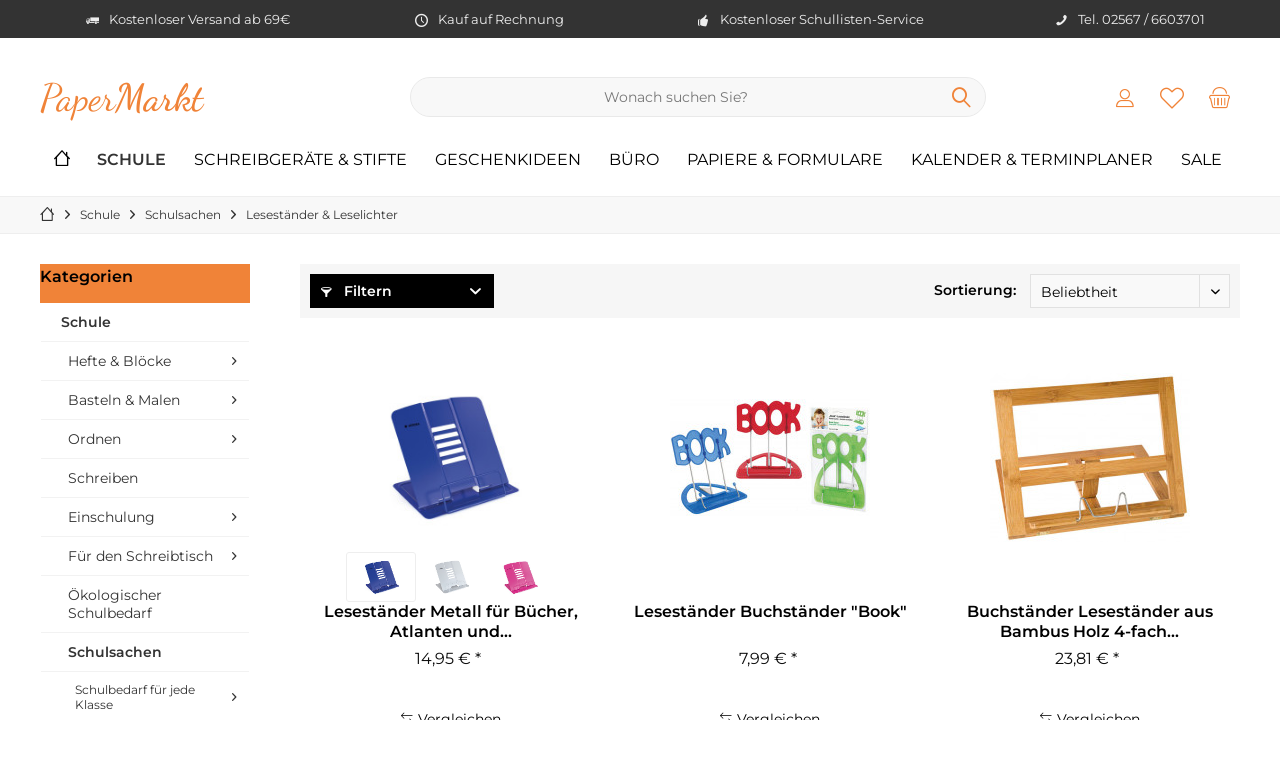

--- FILE ---
content_type: text/html; charset=UTF-8
request_url: https://www.paper-markt.de/lesestaender-leselichter-online-kaufen-bei
body_size: 25340
content:
<!DOCTYPE html>
<html class="no-js" lang="de" itemscope="itemscope" itemtype="https://schema.org/WebPage">
<head>
<meta charset="utf-8">
<meta name="author" content="Paper Markt" />
<meta name="robots" content="index,follow" />
<meta name="revisit-after" content="3 days" />
<meta name="keywords" content="" />
<meta name="description" content="Leseständer &amp; Leselichter » Praktisch für Schule, Büro oder zu Hause - Hier entdecken. ✓ Lokal in Ahaus oder online bei Paper-Markt kaufen ✓ Hier kaufen" />
<meta property="og:type" content="product" />
<meta property="og:site_name" content="Paper Markt Büroartikel, Schulbedarf &amp; Bürobedarf" />
<meta property="og:title" content="Leseständer &amp; Leselichter" />
<meta property="og:description" content="Leseständer &amp; Leselichter » Praktisch für Schule, Büro oder zu Hause - Hier entdecken. ✓ Lokal in Ahaus oder online bei Paper-Markt kaufen ✓ Hier kaufen" />
<meta property="og:url" content="http://www.paper-markt.de/lesestaender-leselichter-online-kaufen-bei" />
<meta property="og:image" content="https://www.paper-markt.de/media/image/ed/24/21/herma-lesestaender-metall-blau.jpg" />
<meta name="twitter:card" content="product" />
<meta name="twitter:site" content="Paper Markt Büroartikel, Schulbedarf &amp; Bürobedarf" />
<meta name="twitter:title" content="Leseständer &amp; Leselichter" />
<meta name="twitter:description" content="Leseständer &amp; Leselichter » Praktisch für Schule, Büro oder zu Hause - Hier entdecken. ✓ Lokal in Ahaus oder online bei Paper-Markt kaufen ✓ Hier kaufen" />
<meta name="twitter:image" content="https://www.paper-markt.de/media/image/ed/24/21/herma-lesestaender-metall-blau.jpg" />
<meta itemprop="copyrightHolder" content="Paper Markt Büroartikel, Schulbedarf &amp; Bürobedarf" />
<meta itemprop="copyrightYear" content="2019" />
<meta itemprop="isFamilyFriendly" content="True" />
<meta itemprop="image" content="https://www.paper-markt.de/media/image/5c/85/da/HauptLogo-Logo-PaperMarkt-logo-relaunch-2020.png" />
<meta name="viewport" content="width=device-width, initial-scale=1.0">
<meta name="mobile-web-app-capable" content="yes">
<meta name="apple-mobile-web-app-title" content="Paper Markt Büroartikel, Schulbedarf &amp; Bürobedarf">
<meta name="apple-mobile-web-app-capable" content="yes">
<meta name="apple-mobile-web-app-status-bar-style" content="default">
<meta name="google-site-verification" content="DUUt9XUw2mxUjTzQERzp31Cs1UzcGGbS_LC1iUAa6ek" />
<meta name="msvalidate.01" content="25AC2522EA881CC7764D80376B9E20F6" />
<meta name="easycredit-api-key" content="1.de.11283.2" />
<script type="module" src="https://ratenkauf.easycredit.de/api/resource/webcomponents/v3/easycredit-components/easycredit-components.esm.js"></script>
<script nomodule src="https://ratenkauf.easycredit.de/api/resource/webcomponents/v3/easycredit-components/easycredit-components.js"></script>
<link rel="apple-touch-icon-precomposed" href="/custom/plugins/TcinnCleanTheme/Resources/Themes/Frontend/CleanTheme/frontend/_public/src/img/_clean/favicon.png">
<link rel="shortcut icon" href="https://www.paper-markt.de/media/image/2c/66/e0/Respons-Logo-PaperMarkt-logo-relaunch-2020.jpg">
<meta name="msapplication-navbutton-color" content="#f08338" />
<meta name="application-name" content="Paper Markt Büroartikel, Schulbedarf &amp; Bürobedarf" />
<meta name="msapplication-starturl" content="https://www.paper-markt.de/" />
<meta name="msapplication-window" content="width=1024;height=768" />
<meta name="msapplication-TileImage" content="/custom/plugins/TcinnCleanTheme/Resources/Themes/Frontend/CleanTheme/frontend/_public/src/img/_clean/favicon.png">
<meta name="msapplication-TileColor" content="#f08338">
<meta name="theme-color" content="#f08338" />
<link rel="canonical" href="https://www.paper-markt.de/lesestaender-leselichter-online-kaufen-bei"/>
<title itemprop="name">Leseständer & Leselichter online kaufen bei Paper-Markt
</title>
<link href="/web/cache/1768378221_9ce4d64c39e6dbae75d92dd72b6f8757.css" media="all" rel="stylesheet" type="text/css" />
<style type="text/css">
</style>
<script>
dataLayer = window.dataLayer || [];
// Clear the previous ecommerce object
dataLayer.push({ ecommerce: null });
// Push regular datalayer
dataLayer.push ({"pageTitle":"Lesest\u00e4nder & Leselichter | Schulsachen | Schule | Paper Markt B\u00fcroartikel, Schulbedarf & B\u00fcrobedarf","pageCategory":"Listing","pageSubCategory":"","pageCategoryID":1470,"productCategoryPath":"Schule\/Schulsachen\/Lesest\u00e4nder & Leselichter","pageSubCategoryID":"","pageCountryCode":"de_DE","pageLanguageCode":"de","pageVersion":1,"pageTestVariation":"1","pageValue":1,"pageAttributes":"1","productID":"","productStyleID":"","productEAN":"","productName":"","productPrice":"","productCategory":"Lesest\u00e4nder & Leselichter","productCurrency":"","productColor":"","productRealColor":""});
// Push new GA4 tags
dataLayer.push({"event":"view_item_list","ecommerce":{"item_list_name":"Category","item_list_id":"Lesest\u00e4nder & Leselichter","items":[{"item_name":"Lesest\u00e4nder Metall f\u00fcr B\u00fccher, Atlanten und Tablets","item_id":"391888001","item_brand":"HERMA","price":12.56,"index":0,"quantity":1,"item_list_name":"Category","item_list_id":"Lesest\u00e4nder & Leselichter"},{"item_name":"Lesest\u00e4nder Buchst\u00e4nder \"Book\"","item_id":"120129","item_brand":"WEDO","price":6.71,"index":1,"quantity":1,"item_list_name":"Category","item_list_id":"Lesest\u00e4nder & Leselichter"},{"item_name":"Buchst\u00e4nder Lesest\u00e4nder aus Bambus Holz 4-fach verstellbar","item_id":"918190","item_brand":"WEDO","price":20.01,"index":2,"quantity":1,"item_list_name":"Category","item_list_id":"Lesest\u00e4nder & Leselichter"},{"item_name":"Staedtler Stundenplan Lumocolor abwischbar","item_id":"410328","item_brand":"Staedtler","price":5.87,"index":3,"quantity":1,"item_list_name":"Category","item_list_id":"Lesest\u00e4nder & Leselichter"},{"item_name":"Einhorn Lesest\u00e4nder Metall f\u00fcr B\u00fccher & Tablets rosa","item_id":"330340006","item_brand":"DONAU","price":6.71,"index":4,"quantity":1,"item_list_name":"Category","item_list_id":"Lesest\u00e4nder & Leselichter"},{"item_name":"Dino Lesest\u00e4nder Metall f\u00fcr B\u00fccher & Tablets gr\u00fcn","item_id":"330340005","item_brand":"DONAU","price":6.71,"index":5,"quantity":1,"item_list_name":"Category","item_list_id":"Lesest\u00e4nder & Leselichter"}]}});
// Push Remarketing tags
var google_tag_params = {ecomm_pagetype:"category",ecomm_pcat:["Lesest\u00e4nder & Leselichter"],ecomm_prodid:["391888001","120129","918190","410328","330340006","330340005"],ecomm_pname:"",ecomm_pvalue:"",ecomm_totalvalue:""};
dataLayer.push ({
'event':'remarketingTriggered',
'google_tag_params': window.google_tag_params
});
</script>
<script type="text/javascript" src="https://app.shoplytics.de/scripts/f5UnGmF4EjEWZIrzBeyn9f8wQG1auNsMOlPpRDsVWHizY7Ot0kcYJFb8TKAXgd5L.js" defer></script>
</head>
<body class="
is--ctl-listing is--act-index tcinntheme themeware-clean layout-fullwidth-boxed gwfont1 gwfont2 headtyp-3 header-3 no-sticky cleanbase-1 osi     " >
<noscript>
<iframe src="https://www.googletagmanager.com/ns.html?id=GTM-nicht-notwendig-weil-shoplytics-im-einsatz" height="0" width="0" style="display:none;visibility:hidden">
</iframe>
</noscript>
<div data-paypalUnifiedMetaDataContainer="true" data-paypalUnifiedRestoreOrderNumberUrl="https://www.paper-markt.de/widgets/PaypalUnifiedOrderNumber/restoreOrderNumber" class="is--hidden">
</div>
<script>
document.bestitAmazonPayWidgetJsUrl = 'https://static-eu.payments-amazon.com/OffAmazonPayments/de/lpa/js/Widgets.js';
</script>
<div
class="bestit-amazon-pay" data-async="1" data-controller="listing" data-action="index" data-sellerId="A1HDN4G1QFJL2M" data-clientId="amzn1.application-oa2-client.91131b76789146708e0b51f640ece61a" data-purchaseId="" data-session="asess" data-smartphoneCollapsible="0" data-minimumOrderValue="0" data-basketValue="0" data-currency="EUR" data-scaEndpoint="https://www.paper-markt.de/AmazonPay/sca" data-errorPageUrl="https://www.paper-markt.de/checkout/cart/amazonPayError/1" data-basketSignature="" data-amazonPaySelected="false" data-closeLoadingIndicatorText="<p class=animation-text>Klicken Sie hier, um den Vorgang abzubrechen.</p>">
</div>
<div class="page-wrap">
<noscript class="noscript-main">
<div class="alert is--warning">
<div class="alert--icon">
<i class="icon--element icon--warning"></i>
</div>
<div class="alert--content">
Um Paper&#x20;Markt&#x20;B&#xFC;roartikel,&#x20;Schulbedarf&#x20;&amp;&#x20;B&#xFC;robedarf in vollem Umfang nutzen zu k&ouml;nnen, empfehlen wir Ihnen Javascript in Ihrem Browser zu aktiveren.
</div>
</div>
</noscript>
<header class="header-main mobil-usp">
<div class="topbar--features">
<div>
<div class="feature-1 b280 b478 b767 b1023 b1259"><i class="icon--truck"></i><span>Kostenloser Versand ab 69€</span></div>
<div class="feature-2 b767 b1023 b1259"><i class="icon--clock"></i><span>Kauf auf Rechnung</span></div>
<div class="feature-3 b1023 b1259"><i class="icon--thumbsup"></i><span>Kostenloser Schullisten-Service</span></div>
<div class="feature-4 b1259"><i class="icon--phone"></i><span>Tel. 02567 / 6603701</span></div>
</div>
</div>
<div class="topbar top-bar no-link-text">
<div class="top-bar--navigation" role="menubar">

    



    

</div>
<div class="header-container">
<div class="header-logo-and-suche">
<div class="logo hover-typ-1" role="banner">
<a class="logo--link" href="https://www.paper-markt.de/" title="Paper Markt Büroartikel, Schulbedarf &amp; Bürobedarf - zur Startseite wechseln">
<div class="logotext">
Paper<strong>Markt</strong>
</div>
</a>
</div>
</div>
<div id="header--searchform" data-search="true" aria-haspopup="true">
<form action="/search" method="get" class="main-search--form">
<input type="search" name="sSearch" class="main-search--field" autocomplete="off" autocapitalize="off" placeholder="Wonach suchen Sie?" maxlength="30" />
<button type="submit" class="main-search--button">
<i class="icon--search"></i>
<span class="main-search--text"></span>
</button>
<div class="form--ajax-loader">&nbsp;</div>
</form>
<div class="main-search--results"></div>
</div>
<div class="notepad-and-cart top-bar--navigation">





	<div class="navigation--entry entry--cart" role="menuitem">
		<a class="is--icon-left cart--link titletooltip" href="https://www.paper-markt.de/checkout/cart" title="Warenkorb">
			<i class="icon--basket"></i>
			<span class="cart--display">
									Warenkorb
							</span>
            
            <span class="badge is--minimal cart--quantity is--hidden">0</span>
            
					</a>
		<div class="ajax-loader">&nbsp;</div>
	</div>





            <div class="navigation--entry entry--notepad" role="menuitem">
            <a href="https://www.paper-markt.de/merkzettel" title="Merkzettel">
                <i class="icon--heart"></i>
                                <span class="notepad--name">
                    Merkzettel
                </span>
            </a>
        </div>
    



				
			<div id="useraccountmenu" title="Kundenkonto" class="navigation--entry account-dropdown has--drop-down" role="menuitem" data-offcanvas="true" data-offcanvasselector=".account-dropdown-container">
				<span class="account--display">
					<i class="icon--account"></i> <span class="name--account">Mein Konto</span>
				</span>
				<div class="account-dropdown-container">
				 	<div class="entry--close-off-canvas">
						<a href="#close-account-menu" class="account--close-off-canvas" title="Menü schließen">
							Menü schließen <i class="icon--arrow-right"></i>
						</a>
					</div>
					<span>Kundenkonto</span>
					<a href="https://www.paper-markt.de/account" title="Mein Konto" class="anmelden--button btn is--primary service--link">Anmelden</a>
					<div class="registrieren-container">oder <a href="https://www.paper-markt.de/account" title="Mein Konto" class="service--link">registrieren</a></div>
					<div class="infotext-container">Nach der Anmeldung, können Sie hier auf Ihren Kundenbereich zugreifen.</div>
				</div>
			</div>

			



<div class="navigation--entry entry--compare is--hidden" role="menuitem" aria-haspopup="true" data-drop-down-menu="true">
<div>


    
</div>
</div>
</div>
<div class="navigation--entry entry--menu-left" role="menuitem">
<a class="entry--link entry--trigger is--icon-left" href="#offcanvas--left" data-offcanvas="true" data-offCanvasSelector=".sidebar-main">
<i class="icon--menu"></i> <span class="menu--name">Menü</span>
</a>
</div>
</div>
</div>
<div class="headbar">
<nav class="navigation-main hover-typ-1 font-family-sekundary" data-tc-menu-text="false">
<div data-menu-scroller="true" data-listSelector=".navigation--list.container" data-viewPortSelector=".navigation--list-wrapper" data-stickyMenu="true" data-stickyMenuTablet="0" data-stickyMenuPhone="0" data-stickyMenuPosition="400" data-stickyMenuDuration="300" >
<div class="navigation--list-wrapper">
<ul class="navigation--list container" role="menubar" itemscope="itemscope" itemtype="https://schema.org/SiteNavigationElement">
<li class="navigation--entry is--home" role="menuitem">
<a class="navigation--link is--first" href="https://www.paper-markt.de/" title="<i class='icon--house'></i>" itemprop="url">
<span itemprop="name"><i class='icon--house'></i></span>
</a>
</li>
<li class="navigation--entry is--active" role="menuitem"><a class="navigation--link is--active" href="https://www.paper-markt.de/schulbedarf-und-schulartikel-guenstig-online-kaufen" title="Schule" aria-label="Schule" itemprop="url"><span itemprop="name">Schule</span></a></li><li class="navigation--entry" role="menuitem"><a class="navigation--link" href="https://www.paper-markt.de/schreibwaren-online-kaufen" title="Schreibgeräte & Stifte" aria-label="Schreibgeräte & Stifte" itemprop="url"><span itemprop="name">Schreibgeräte & Stifte</span></a></li><li class="navigation--entry" role="menuitem"><a class="navigation--link" href="https://www.paper-markt.de/geschenkideen" title="Geschenkideen" aria-label="Geschenkideen" itemprop="url"><span itemprop="name">Geschenkideen</span></a></li><li class="navigation--entry" role="menuitem"><a class="navigation--link" href="https://www.paper-markt.de/bueromaterial-online-auf-rechnung-kaufen" title="Büro" aria-label="Büro" itemprop="url"><span itemprop="name">Büro</span></a></li><li class="navigation--entry" role="menuitem"><a class="navigation--link" href="https://www.paper-markt.de/papierprodukte-guenstig-kaufen" title="Papiere & Formulare" aria-label="Papiere & Formulare" itemprop="url"><span itemprop="name">Papiere & Formulare</span></a></li><li class="navigation--entry" role="menuitem"><a class="navigation--link" href="https://www.paper-markt.de/kalender-und-terminplaner-2024-hier-bestellen" title="Kalender & Terminplaner" aria-label="Kalender & Terminplaner" itemprop="url"><span itemprop="name">Kalender & Terminplaner</span></a></li><li class="navigation--entry" role="menuitem"><a class="navigation--link" href="https://www.paper-markt.de/angebote-sale/" title="SALE" aria-label="SALE" itemprop="url"><span itemprop="name">SALE</span></a></li>            </ul>
</div>
<div class="advanced-menu" data-advanced-menu="true" data-hoverDelay="250">
<div class="menu--container">
<div class="mega-menu">
<div class="drop-down grid-col-12">
<div class="grid-row">
<div class="grid-col-2">
<a href="https://www.paper-markt.de/schulhefte-collegebloecke-kaufen" title="Hefte &amp; Blöcke" class="mega-item--level-0" itemprop="url">Hefte & Blöcke</a>
<ul class="mega-menu--level-1">
<li class="mega-item--level-1" role="menuitem">
<a href="https://www.paper-markt.de/schulhefte-und-hefte-guenstig-online-kaufen" title="Schulhefte &amp; Hefte" itemprop="url">Schulhefte & Hefte</a>
</li>
<li class="mega-item--level-1" role="menuitem">
<a href="https://www.paper-markt.de/heftumschlag-heftschoner-in-vielen-formaten/" title="Heftschoner, Heftumschläge" itemprop="url">Heftschoner, Heftumschläge</a>
</li>
<li class="mega-item--level-1" role="menuitem">
<a href="https://www.paper-markt.de/collegeblock-liniert-und-kariert/" title="Collegeblock" itemprop="url">Collegeblock</a>
</li>
<li class="mega-item--level-1" role="menuitem">
<a href="https://www.paper-markt.de/kieserblock-schreibblock-arbeitsblaetterblock/" title="Kieserblock, Schreibblock &amp; Arbeitsblöcke" itemprop="url">Kieserblock, Schreibblock & Arbeitsblöcke</a>
</li>
<li class="mega-item--level-1" role="menuitem">
<a href="https://www.paper-markt.de/ringbucheinlagen-kaufen-bei-paper-markt.de" title="Ringbucheinlagen" itemprop="url">Ringbucheinlagen</a>
</li>
<li class="mega-item--level-1" role="menuitem">
<a href="https://www.paper-markt.de/hausaufgabenhefte-fuer-die-grundschule" title="Hausaufgabenheft" itemprop="url">Hausaufgabenheft</a>
</li>
<li class="mega-item--level-1" role="menuitem">
<a href="https://www.paper-markt.de/schulhefte-collegebloecke-kaufen" title="Vokabelheft" style="font-style:italic;" itemprop="url">Weitere Kategorien</a>
</li>
</ul>
</div>
<div class="grid-col-2">
<a href="https://www.paper-markt.de/schule/basteln-malen" title="Basteln &amp; Malen" class="mega-item--level-0" itemprop="url">Basteln & Malen</a>
<ul class="mega-menu--level-1">
<li class="mega-item--level-1" role="menuitem">
<a href="https://www.paper-markt.de/kinderscheren-schulscheren" title="Kinder- und Schulscheren" itemprop="url">Kinder- und Schulscheren</a>
</li>
<li class="mega-item--level-1" role="menuitem">
<a href="https://www.paper-markt.de/klebestifte-kleber-fuer-die-schule" title="Kleber" itemprop="url">Kleber</a>
</li>
<li class="mega-item--level-1" role="menuitem">
<a href="https://www.paper-markt.de/basteln-malen/bastelpapier-fotokarton-und-fotopapier/" title="Bastelpapier, Fotokarton &amp; Tonpapier" itemprop="url">Bastelpapier, Fotokarton & Tonpapier</a>
</li>
<li class="mega-item--level-1" role="menuitem">
<a href="https://www.paper-markt.de/kinderknete" title="Knete" itemprop="url">Knete</a>
</li>
<li class="mega-item--level-1" role="menuitem">
<a href="https://www.paper-markt.de/malkasten-tuschkasten-pinsel-ersatzfarben/" title="Malkästen &amp; Zubehör" itemprop="url">Malkästen & Zubehör</a>
</li>
<li class="mega-item--level-1" role="menuitem">
<a href="https://www.paper-markt.de/schule/basteln-malen/malkittel" title="Malkittel" itemprop="url">Malkittel</a>
</li>
<li class="mega-item--level-1" role="menuitem">
<a href="https://www.paper-markt.de/schule/basteln-malen" title="Malblöcke, Zeichenblöcke" style="font-style:italic;" itemprop="url">Weitere Kategorien</a>
</li>
</ul>
</div>
<div class="grid-col-2">
<a href="https://www.paper-markt.de/ordner-ringbuch-mappen-hefter-und-mehr" title="Ordnen" class="mega-item--level-0" itemprop="url">Ordnen</a>
<ul class="mega-menu--level-1">
<li class="mega-item--level-1" role="menuitem">
<a href="https://www.paper-markt.de/schulordner-und-ringbuecher-fuer-die-schule" title="Schulordner &amp; Ringbücher" itemprop="url">Schulordner & Ringbücher</a>
</li>
<li class="mega-item--level-1" role="menuitem">
<a href="https://www.paper-markt.de/aufkleber-und-sticker-fuer-kinder-kaufen/" title="Sticker, Schuletiketten" itemprop="url">Sticker, Schuletiketten</a>
</li>
<li class="mega-item--level-1" role="menuitem">
<a href="https://www.paper-markt.de/schule/ordnen/sammelmappen-jurismappen-kaufen" title="Sammelmappen &amp; Jurismappen" itemprop="url">Sammelmappen & Jurismappen</a>
</li>
<li class="mega-item--level-1" role="menuitem">
<a href="https://www.paper-markt.de/schnellhefter-kaufen-bei-paper-markt.de" title="Schnellhefter" itemprop="url">Schnellhefter</a>
</li>
<li class="mega-item--level-1" role="menuitem">
<a href="https://www.paper-markt.de/zeugnismappe-und-zeugnisringbuch-fuer-die-schule/" title="Zeugnismappe" itemprop="url">Zeugnismappe</a>
</li>
</ul>
</div>
<div class="grid-col-2">
<a href="https://www.paper-markt.de/schreibwaren-online-kaufen" title="Schreiben" class="mega-item--level-0" itemprop="url">Schreiben</a>
</div>
<div class="grid-col-2">
<a href="https://www.paper-markt.de/alles-fuer-die-einschulung" title="Einschulung" class="mega-item--level-0" itemprop="url">Einschulung</a>
<ul class="mega-menu--level-1">
<li class="mega-item--level-1" role="menuitem">
<a href="https://www.paper-markt.de/schultueten-zuckertueten" title="Schultüten" itemprop="url">Schultüten</a>
</li>
<li class="mega-item--level-1" role="menuitem">
<a href="https://www.paper-markt.de/lernhilfen" title="Lernhilfen für die Schule" itemprop="url">Lernhilfen für die Schule</a>
</li>
<li class="mega-item--level-1" role="menuitem">
<a href="https://www.paper-markt.de/geschenke-zur-einschulung-und-schulstart/" title="Einschulungsgeschenke" itemprop="url">Einschulungsgeschenke</a>
</li>
<li class="mega-item--level-1" role="menuitem">
<a href="https://www.paper-markt.de/einschulungsparty" title="Einschulungsparty" itemprop="url">Einschulungsparty</a>
</li>
<li class="mega-item--level-1" role="menuitem">
<a href="https://www.paper-markt.de/einschulung/tassen/" title="Tassen" itemprop="url">Tassen</a>
</li>
</ul>
</div>
<div class="grid-col-2">
<a href="https://www.paper-markt.de/fuer-den-schreibtisch-kaufen-bei-paper-markt.de" title="Für den Schreibtisch" class="mega-item--level-0" itemprop="url">Für den Schreibtisch</a>
<ul class="mega-menu--level-1">
<li class="mega-item--level-1" role="menuitem">
<a href="https://www.paper-markt.de/schule/fuer-den-schreibtisch/ablegen-sortieren" title="Ablegen &amp; Sortieren" itemprop="url">Ablegen & Sortieren</a>
</li>
<li class="mega-item--level-1" role="menuitem">
<a href="https://www.paper-markt.de/kinderglobus-kaufen-bei-paper-markt" title="Kinderglobus" itemprop="url">Kinderglobus</a>
</li>
<li class="mega-item--level-1" role="menuitem">
<a href="https://www.paper-markt.de/papierkoerbe-muelleimer-fuer-kinder" title="Mülleimer" itemprop="url">Mülleimer</a>
</li>
<li class="mega-item--level-1" role="menuitem">
<a href="https://www.paper-markt.de/schule/fuer-den-schreibtisch/schreibunterlage" title="Schreibunterlage" itemprop="url">Schreibunterlage</a>
</li>
<li class="mega-item--level-1" role="menuitem">
<a href="https://www.paper-markt.de/schule/fuer-den-schreibtisch/tacker-locher" title="Tacker, Locher" itemprop="url">Tacker, Locher</a>
</li>
</ul>
</div>
<div class="grid-col-2">
<a href="https://www.paper-markt.de/oekologischer-nachhaltiger-schulbedarf" title="Ökologischer Schulbedarf" class="mega-item--level-0" itemprop="url">Ökologischer Schulbedarf</a>
</div>
<div class="grid-col-2">
<a href="https://www.paper-markt.de/schulartikel-kaufen" title="Schulsachen" class="mega-item--level-0" itemprop="url">Schulsachen</a>
<ul class="mega-menu--level-1">
<li class="mega-item--level-1" role="menuitem">
<a href="https://www.paper-markt.de/schule/schulsachen/schulbedarf-fuer-jede-klasse" title="Schulbedarf für jede Klasse" itemprop="url">Schulbedarf für jede Klasse</a>
</li>
<li class="mega-item--level-1" role="menuitem">
<a href="https://www.paper-markt.de/lesestaender-leselichter-online-kaufen-bei" title="Leseständer &amp; Leselichter" itemprop="url">Leseständer & Leselichter</a>
</li>
<li class="mega-item--level-1" role="menuitem">
<a href="https://www.paper-markt.de/brotdosen-und-trinkflaschen-online-bei" title="Brotdosen &amp; Trinkflaschen" itemprop="url">Brotdosen & Trinkflaschen</a>
</li>
<li class="mega-item--level-1" role="menuitem">
<a href="https://www.paper-markt.de/schulsachen-fuer-linkshaender" title="Schulsachen für Linkshänder" itemprop="url">Schulsachen für Linkshänder</a>
</li>
</ul>
</div>
<div class="grid-col-2">
<a href="https://www.paper-markt.de/schule-zeichenbedarf-zeichenmaterial" title="Zeichenbedarf" class="mega-item--level-0" itemprop="url">Zeichenbedarf</a>
<ul class="mega-menu--level-1">
<li class="mega-item--level-1" role="menuitem">
<a href="https://www.paper-markt.de/lineal-geodreieck-fuer-die-schule" title="Lineal &amp; Geodreieck" itemprop="url">Lineal & Geodreieck</a>
</li>
<li class="mega-item--level-1" role="menuitem">
<a href="https://www.paper-markt.de/zeichenschablonen-schablonen" title="Schablonen" itemprop="url">Schablonen</a>
</li>
<li class="mega-item--level-1" role="menuitem">
<a href="https://www.paper-markt.de/zirkel-kaufen-bei-paper-markt.de" title="Zirkel" itemprop="url">Zirkel</a>
</li>
</ul>
</div>
<div class="grid-col-2">
<a href="https://www.paper-markt.de/lehrerbedarf-guenstig-online-kaufen" title="Lehrerbedarf" class="mega-item--level-0" itemprop="url">Lehrerbedarf</a>
<ul class="mega-menu--level-1">
<li class="mega-item--level-1" role="menuitem">
<a href="https://www.paper-markt.de/schuelerbelohnung-lehrerstempel-sticker-und-mehr" title="Schülerbelohnung" itemprop="url">Schülerbelohnung</a>
</li>
<li class="mega-item--level-1" role="menuitem">
<a href="https://www.paper-markt.de/schule/lehrerbedarf/kreide" title="Kreide" itemprop="url">Kreide</a>
</li>
<li class="mega-item--level-1" role="menuitem">
<a href="https://www.paper-markt.de/schule/lehrerbedarf/text-datumstempel" title="Text- &amp; Datumstempel" itemprop="url">Text- & Datumstempel</a>
</li>
</ul>
</div>
</div>
</div>
</div>
</div>
<div class="menu--container">
<div class="mega-menu">
<div class="drop-down grid-col-12">
<div class="grid-row">
<div class="grid-col-2">
<a href="https://www.paper-markt.de/kugelschreiber-kaufen" title="Kugelschreiber" class="mega-item--level-0" itemprop="url">Kugelschreiber</a>
</div>
<div class="grid-col-2">
<a href="https://www.paper-markt.de/fasermaler-von-stabilo-faber-castell-und-weiteren-marken" title="Fasermaler " class="mega-item--level-0" itemprop="url">Fasermaler </a>
<ul class="mega-menu--level-1">
<li class="mega-item--level-1" role="menuitem">
<a href="https://www.paper-markt.de/fineliner-kaufen-bei-paper-markt.de" title="Fineliner" itemprop="url">Fineliner</a>
</li>
<li class="mega-item--level-1" role="menuitem">
<a href="https://www.paper-markt.de/filzstifte-und-fasermaler-in-vielen-farben" title="Filzstifte" itemprop="url">Filzstifte</a>
</li>
</ul>
</div>
<div class="grid-col-2">
<a href="https://www.paper-markt.de/fuellfederhalter-fueller-optional-mit-gravur/" title="Füller" class="mega-item--level-0" itemprop="url">Füller</a>
</div>
<div class="grid-col-2">
<a href="https://www.paper-markt.de/fuellfederhalter-fuer-die-schule-kaufen-bei-paper-markt.de" title="Schulfüller" class="mega-item--level-0" itemprop="url">Schulfüller</a>
</div>
<div class="grid-col-2">
<a href="https://www.paper-markt.de/schlampermaeppchen-federtaschen/" title="Federtaschen, Schlampermäppchen" class="mega-item--level-0" itemprop="url">Federtaschen, Schlampermäppchen</a>
</div>
<div class="grid-col-2">
<a href="https://www.paper-markt.de/schule/schreiben/fueller-fuer-linkshaender/" title="Füller für Linkshänder" class="mega-item--level-0" itemprop="url">Füller für Linkshänder</a>
</div>
<div class="grid-col-2">
<a href="https://www.paper-markt.de/schreiblernfueller/" title="Schreiblernfüller" class="mega-item--level-0" itemprop="url">Schreiblernfüller</a>
</div>
<div class="grid-col-2">
<a href="https://www.paper-markt.de/schreiblernstifte-kaufen-bei-paper-markt" title="Schreiblernstifte" class="mega-item--level-0" itemprop="url">Schreiblernstifte</a>
</div>
<div class="grid-col-2">
<a href="https://www.paper-markt.de/schreibgeraete-stifte/schreibsets" title="Schreibsets" class="mega-item--level-0" itemprop="url">Schreibsets</a>
</div>
<div class="grid-col-2">
<a href="https://www.paper-markt.de/geschenksets-kaufen-bei-paper-markt.de" title="Geschenksets" class="mega-item--level-0" itemprop="url">Geschenksets</a>
</div>
<div class="grid-col-2">
<a href="https://www.paper-markt.de/marker-kaufen-bei-paper-markt.de" title="Marker" class="mega-item--level-0" itemprop="url">Marker</a>
<ul class="mega-menu--level-1">
<li class="mega-item--level-1" role="menuitem">
<a href="https://www.paper-markt.de/folienstifte-permanent-und-non-permanent-guenstig-online" title="Folienstifte" itemprop="url">Folienstifte</a>
</li>
<li class="mega-item--level-1" role="menuitem">
<a href="https://www.paper-markt.de/flipchartmarker-flipchart-stifte-kaufen" title="Flipchart-Marker" itemprop="url">Flipchart-Marker</a>
</li>
<li class="mega-item--level-1" role="menuitem">
<a href="https://www.paper-markt.de/kreidestifte-kreidemarker" title="Kreidestifte &amp; Marker" itemprop="url">Kreidestifte & Marker</a>
</li>
<li class="mega-item--level-1" role="menuitem">
<a href="https://www.paper-markt.de/permanentmarker-kaufen-bei-paper-markt.de" title="Permanentmarker" itemprop="url">Permanentmarker</a>
</li>
<li class="mega-item--level-1" role="menuitem">
<a href="https://www.paper-markt.de/textmarker-kaufen-bei-paper-markt.de" title="Textmarker" itemprop="url">Textmarker</a>
</li>
<li class="mega-item--level-1" role="menuitem">
<a href="https://www.paper-markt.de/textilstifte-stoffmalstifte-online-kaufen" title="Textilstifte" itemprop="url">Textilstifte</a>
</li>
<li class="mega-item--level-1" role="menuitem">
<a href="https://www.paper-markt.de/marker-kaufen-bei-paper-markt.de" title="Whiteboard Stifte &amp; Marker" style="font-style:italic;" itemprop="url">Weitere Kategorien</a>
</li>
</ul>
</div>
<div class="grid-col-2">
<a href="https://www.paper-markt.de/schreibgeraete-stifte/personalisierbare-stifte" title="Personalisierbare Stifte" class="mega-item--level-0" itemprop="url">Personalisierbare Stifte</a>
</div>
<div class="grid-col-2">
<a href="https://www.paper-markt.de/stifte-zum-malen-und-zeichnen-bei-paper-markt.de" title="Stifte zum Malen &amp; Zeichnen" class="mega-item--level-0" itemprop="url">Stifte zum Malen & Zeichnen</a>
<ul class="mega-menu--level-1">
<li class="mega-item--level-1" role="menuitem">
<a href="https://www.paper-markt.de/den-richtigen-bleistift-kaufen-bei-paper-markt" title="Bleistifte" itemprop="url">Bleistifte</a>
</li>
<li class="mega-item--level-1" role="menuitem">
<a href="https://www.paper-markt.de/bleistiftminen-druckbleistiftminen-kaufen/" title="Bleistiftminen" itemprop="url">Bleistiftminen</a>
</li>
<li class="mega-item--level-1" role="menuitem">
<a href="https://www.paper-markt.de/buntstifte-und-malstifte" title="Buntstifte" itemprop="url">Buntstifte</a>
</li>
<li class="mega-item--level-1" role="menuitem">
<a href="https://www.paper-markt.de/druckbleistift-hier-kaufen" title="Druckbleistifte" itemprop="url">Druckbleistifte</a>
</li>
<li class="mega-item--level-1" role="menuitem">
<a href="https://www.paper-markt.de/fallminenstifte-und-minen" title="Fallminenstifte &amp; Minen" itemprop="url">Fallminenstifte & Minen</a>
</li>
<li class="mega-item--level-1" role="menuitem">
<a href="https://www.paper-markt.de/tuschestifte-online-kaufen" title="Tuschestifte" itemprop="url">Tuschestifte</a>
</li>
<li class="mega-item--level-1" role="menuitem">
<a href="https://www.paper-markt.de/stifte-zum-malen-und-zeichnen-bei-paper-markt.de" title="Wachsmalstifte, Ölkreide" style="font-style:italic;" itemprop="url">Weitere Kategorien</a>
</li>
</ul>
</div>
<div class="grid-col-2">
<a href="https://www.paper-markt.de/multifunktionsstifte-mehrsystemschreiber" title="Multifunktionsstifte" class="mega-item--level-0" itemprop="url">Multifunktionsstifte</a>
<ul class="mega-menu--level-1">
<li class="mega-item--level-1" role="menuitem">
<a href="https://www.paper-markt.de/mehrfarbkugelschreiber-vierfarbkugelschreiber" title="Mehrfarbkugelschreiber" itemprop="url">Mehrfarbkugelschreiber</a>
</li>
<li class="mega-item--level-1" role="menuitem">
<a href="https://www.paper-markt.de/kugelschreiber-und-druckbleistift" title="Kugelschreiber &amp; Druckbleistift" itemprop="url">Kugelschreiber & Druckbleistift</a>
</li>
<li class="mega-item--level-1" role="menuitem">
<a href="https://www.paper-markt.de/schreibgeraete-stifte/multifunktionsstifte/kugelschreiber-touchpen" title="Kugelschreiber &amp; Touchpen" itemprop="url">Kugelschreiber & Touchpen</a>
</li>
</ul>
</div>
<div class="grid-col-2">
<a href="https://www.paper-markt.de/tintenroller-und-gelstifte" title="Tintenroller &amp; Gelstifte" class="mega-item--level-0" itemprop="url">Tintenroller & Gelstifte</a>
</div>
<div class="grid-col-2">
<a href="https://www.paper-markt.de/zubehoer-fuer-ihr-schreibgeraet" title="Schreibgeräte Zubehör" class="mega-item--level-0" itemprop="url">Schreibgeräte Zubehör</a>
<ul class="mega-menu--level-1">
<li class="mega-item--level-1" role="menuitem">
<a href="https://www.paper-markt.de/spitzer-anspitzer-spitzmaschinen/" title="Spitzer" itemprop="url">Spitzer</a>
</li>
<li class="mega-item--level-1" role="menuitem">
<a href="https://www.paper-markt.de/schreibgeraete-stifte/schreibgeraete-zubehoer/ersatzteile" title="Ersatzteile" itemprop="url">Ersatzteile</a>
</li>
<li class="mega-item--level-1" role="menuitem">
<a href="https://www.paper-markt.de/tintenfaesser-fuer-lamy-pelikan-uvm" title="Tinte im Fass" itemprop="url">Tinte im Fass</a>
</li>
<li class="mega-item--level-1" role="menuitem">
<a href="https://www.paper-markt.de/tintenpatronen-und-konverter-fuer-schule-und-buero" title="Patronen &amp; Konverter" itemprop="url">Patronen & Konverter</a>
</li>
<li class="mega-item--level-1" role="menuitem">
<a href="https://www.paper-markt.de/tintenkiller-tintenloescher-kaufen" title="Tintenkiller" itemprop="url">Tintenkiller</a>
</li>
<li class="mega-item--level-1" role="menuitem">
<a href="https://www.paper-markt.de/schreibgeraete-etuis-stifteetuis/" title="Stifteetuis" itemprop="url">Stifteetuis</a>
</li>
<li class="mega-item--level-1" role="menuitem">
<a href="https://www.paper-markt.de/zubehoer-fuer-ihr-schreibgeraet" title="Ersatzminen" style="font-style:italic;" itemprop="url">Weitere Kategorien</a>
</li>
</ul>
</div>
</div>
</div>
</div>
</div>
<div class="menu--container">
<div class="mega-menu">
<div class="drop-down grid-col-12">
<div class="grid-row">
<div class="grid-col-2">
<a href="https://www.paper-markt.de/sparschweine-spardosen-kaufen" title="Sparschweine &amp; Spardosen" class="mega-item--level-0" itemprop="url">Sparschweine & Spardosen</a>
</div>
<div class="grid-col-2">
<a href="https://www.paper-markt.de/schreibgeraete-stifte/personalisierbare-stifte" title="Schreibgeräte" class="mega-item--level-0" itemprop="url" target="_parent">Schreibgeräte</a>
</div>
<div class="grid-col-2">
<a href="https://www.paper-markt.de/geschenkideen/personalisierte-notizbuecher" title="Personalisierte Notizbücher" class="mega-item--level-0" itemprop="url">Personalisierte Notizbücher</a>
</div>
<div class="grid-col-2">
<a href="https://www.paper-markt.de/geschenkideen/geschenkideen-leder-kunstleder" title="Geschenkideen Leder &amp; Kunstleder" class="mega-item--level-0" itemprop="url">Geschenkideen Leder & Kunstleder</a>
</div>
<div class="grid-col-2">
<a href="https://www.paper-markt.de/geschenkideen/geschenkideen-aus-holz" title="Geschenkideen aus Holz" class="mega-item--level-0" itemprop="url">Geschenkideen aus Holz</a>
</div>
<div class="grid-col-2">
<a href="https://www.paper-markt.de/geschenkideen/geschenkideen-aus-schiefer" title="Geschenkideen aus Schiefer" class="mega-item--level-0" itemprop="url">Geschenkideen aus Schiefer</a>
</div>
<div class="grid-col-2">
<a href="https://www.paper-markt.de/geschenkidee/kissen/" title="Kissen" class="mega-item--level-0" itemprop="url">Kissen</a>
</div>
<div class="grid-col-2">
<a href="https://www.paper-markt.de/geschenkkarton-geschenkboxen/" title="Geschenkkarton &amp; Geschenktaschen" class="mega-item--level-0" itemprop="url">Geschenkkarton & Geschenktaschen</a>
</div>
</div>
</div>
</div>
</div>
<div class="menu--container">
<div class="mega-menu">
<div class="drop-down grid-col-12">
<div class="grid-row">
<div class="grid-col-2">
<a href="https://www.paper-markt.de/ordner-und-ringbuecher-kaufen-bei-paper-markt.de" title="Ordner &amp; Ringbücher" class="mega-item--level-0" itemprop="url">Ordner & Ringbücher</a>
<ul class="mega-menu--level-1">
<li class="mega-item--level-1" role="menuitem">
<a href="https://www.paper-markt.de/aktenordner-guenstig-kaufen" title="Aktenordner" itemprop="url">Aktenordner</a>
</li>
<li class="mega-item--level-1" role="menuitem">
<a href="https://www.paper-markt.de/fotohuellen-zum-schutz-ihrer-wertvollen-fotos" title="Fotohüllen" itemprop="url">Fotohüllen</a>
</li>
<li class="mega-item--level-1" role="menuitem">
<a href="https://www.paper-markt.de/heftstreifen-abheftstreifen-aktenhefter" title="Heftstreifen" itemprop="url">Heftstreifen</a>
</li>
<li class="mega-item--level-1" role="menuitem">
<a href="https://www.paper-markt.de/karteikarten-kaufen-bei-paper-markt.de" title="Karteikarten" itemprop="url">Karteikarten</a>
</li>
<li class="mega-item--level-1" role="menuitem">
<a href="https://www.paper-markt.de/ordnerregister-kaufen-bei-paper-markt.de" title="Ordnerregister" itemprop="url">Ordnerregister</a>
</li>
<li class="mega-item--level-1" role="menuitem">
<a href="https://www.paper-markt.de/prospekthuellen-klarsichthuellen-sichthuellen" title="Prospekthüllen &amp; Klarsichthüllen" itemprop="url">Prospekthüllen & Klarsichthüllen</a>
</li>
<li class="mega-item--level-1" role="menuitem">
<a href="https://www.paper-markt.de/ordner-und-ringbuecher-kaufen-bei-paper-markt.de" title="Ordnerrücken- &amp; Inhaltsschilder" style="font-style:italic;" itemprop="url">Weitere Kategorien</a>
</li>
</ul>
</div>
<div class="grid-col-2">
<a href="https://www.paper-markt.de/locher-und-heftgeraete-guenstig-online-kaufen" title="Lochen &amp; Heften" class="mega-item--level-0" itemprop="url">Lochen & Heften</a>
<ul class="mega-menu--level-1">
<li class="mega-item--level-1" role="menuitem">
<a href="https://www.paper-markt.de/locher-kaufen-bei-paper-markt.de" title="Locher" itemprop="url">Locher</a>
</li>
<li class="mega-item--level-1" role="menuitem">
<a href="https://www.paper-markt.de/tacker-heftgeraete-kaufen/" title="Tacker, Heftgeräte" itemprop="url">Tacker, Heftgeräte</a>
</li>
<li class="mega-item--level-1" role="menuitem">
<a href="https://www.paper-markt.de/heftklammern-tackerklammern-hier-kaufen" title="Heftklammern" itemprop="url">Heftklammern</a>
</li>
</ul>
</div>
<div class="grid-col-2">
<a href="https://www.paper-markt.de/alles-zum-schreiben-und-korrigieren-finden-sie-hier" title="Schreiben &amp; Korrigieren" class="mega-item--level-0" itemprop="url">Schreiben & Korrigieren</a>
<ul class="mega-menu--level-1">
<li class="mega-item--level-1" role="menuitem">
<a href="https://www.paper-markt.de/korrekturroller-korrekturstifte" title="Korrekturroller &amp; Korrekturstifte" itemprop="url">Korrekturroller & Korrekturstifte</a>
</li>
</ul>
</div>
<div class="grid-col-2">
<a href="https://www.paper-markt.de/schreibtischzubehoer-ablagesysteme/" title="Schreibtischzubehör &amp; Ablage" class="mega-item--level-0" itemprop="url">Schreibtischzubehör & Ablage</a>
<ul class="mega-menu--level-1">
<li class="mega-item--level-1" role="menuitem">
<a href="https://www.paper-markt.de/briefablage-ablagekoerbe" title="Briefablagen" itemprop="url">Briefablagen</a>
</li>
<li class="mega-item--level-1" role="menuitem">
<a href="https://www.paper-markt.de/buchstuetzen-aus-metall-holz-acryl" title="Buchstützen" itemprop="url">Buchstützen</a>
</li>
<li class="mega-item--level-1" role="menuitem">
<a href="https://www.paper-markt.de/bueroklammern-und-spender-guenstig-kaufen" title="Büroklammern &amp; Spender" itemprop="url">Büroklammern & Spender</a>
</li>
<li class="mega-item--level-1" role="menuitem">
<a href="https://www.paper-markt.de/buero/schreibtischzubehoer-ablage/foldback-klammern" title="Foldback Klammern" itemprop="url">Foldback Klammern</a>
</li>
<li class="mega-item--level-1" role="menuitem">
<a href="https://www.paper-markt.de/karteikaesten-kaufen-bei-paper-markt.de" title="Karteikästen" itemprop="url">Karteikästen</a>
</li>
<li class="mega-item--level-1" role="menuitem">
<a href="https://www.paper-markt.de/papierkorb-muelleimer-kaufen" title="Papierkorb &amp; Mülleimer" itemprop="url">Papierkorb & Mülleimer</a>
</li>
<li class="mega-item--level-1" role="menuitem">
<a href="https://www.paper-markt.de/schreibtischzubehoer-ablagesysteme/" title="Stehsammler" style="font-style:italic;" itemprop="url">Weitere Kategorien</a>
</li>
</ul>
</div>
<div class="grid-col-2">
<a href="https://www.paper-markt.de/scheren-und-cuttermesser-kaufen/" title="Scheren &amp; Cuttermesser" class="mega-item--level-0" itemprop="url">Scheren & Cuttermesser</a>
</div>
<div class="grid-col-2">
<a href="https://www.paper-markt.de/alles-fuer-altablage-registratur-bei-paper-markt" title="Altablage &amp; Registratur" class="mega-item--level-0" itemprop="url">Altablage & Registratur</a>
<ul class="mega-menu--level-1">
<li class="mega-item--level-1" role="menuitem">
<a href="https://www.paper-markt.de/haengeregistratur-und-zubehoer-kaufen" title="Hängeregistraturen" itemprop="url">Hängeregistraturen</a>
</li>
<li class="mega-item--level-1" role="menuitem">
<a href="https://www.paper-markt.de/oesenhefter-einhakhefter-kaufen" title="Ösenhefter &amp; Einhakhefter" itemprop="url">Ösenhefter & Einhakhefter</a>
</li>
<li class="mega-item--level-1" role="menuitem">
<a href="https://www.paper-markt.de/archivboxen-kaufen-bei-paper-markt.de" title="Archivboxen &amp; Archivschachteln" itemprop="url">Archivboxen & Archivschachteln</a>
</li>
</ul>
</div>
<div class="grid-col-2">
<a href="https://www.paper-markt.de/briefumschlaege-versandtaschen-kaufen" title="Briefumschläge &amp; Versandtaschen" class="mega-item--level-0" itemprop="url">Briefumschläge & Versandtaschen</a>
</div>
<div class="grid-col-2">
<a href="https://www.paper-markt.de/haftnotizen-und-haftmarker-kaufen" title="Haftnotizen &amp; Haftmarker" class="mega-item--level-0" itemprop="url">Haftnotizen & Haftmarker</a>
</div>
<div class="grid-col-2">
<a href="https://www.paper-markt.de/klebemittel-klebstoffe-kaufen" title="Klebemittel, Klebstoffe" class="mega-item--level-0" itemprop="url">Klebemittel, Klebstoffe</a>
<ul class="mega-menu--level-1">
<li class="mega-item--level-1" role="menuitem">
<a href="https://www.paper-markt.de/paketband-und-paketbandabroller/" title="Paketband &amp; Paketbandabroller" itemprop="url">Paketband & Paketbandabroller</a>
</li>
<li class="mega-item--level-1" role="menuitem">
<a href="https://www.paper-markt.de/klebeband-klebefilm-kaufen/" title="Klebeband" itemprop="url">Klebeband</a>
</li>
<li class="mega-item--level-1" role="menuitem">
<a href="https://www.paper-markt.de/klebebandabroller-kaufen-bei-paper-markt.de" title="Klebebandabroller" itemprop="url">Klebebandabroller</a>
</li>
<li class="mega-item--level-1" role="menuitem">
<a href="https://www.paper-markt.de/kleberoller-guenstig-kaufen" title="Kleberoller" itemprop="url">Kleberoller</a>
</li>
<li class="mega-item--level-1" role="menuitem">
<a href="https://www.paper-markt.de/klebestuecke-kaufen-bei-paper-markt.de" title="Klebepads" itemprop="url">Klebepads</a>
</li>
</ul>
</div>
<div class="grid-col-2">
<a href="https://www.paper-markt.de/mappen-guenstig-kaufen-bei-paper-markt.de" title="Mappen" class="mega-item--level-0" itemprop="url">Mappen</a>
<ul class="mega-menu--level-1">
<li class="mega-item--level-1" role="menuitem">
<a href="https://www.paper-markt.de/dokumentenmappen-dokumententaschen" title="Dokumentenmappen &amp; Dokumententaschen" itemprop="url">Dokumentenmappen & Dokumententaschen</a>
</li>
<li class="mega-item--level-1" role="menuitem">
<a href="https://www.paper-markt.de/faechermappen-kaufen-bei-paper-markt.de" title="Fächermappen" itemprop="url">Fächermappen</a>
</li>
<li class="mega-item--level-1" role="menuitem">
<a href="https://www.paper-markt.de/konferenzmappen-kaufen-bei-paper-markt.de" title="Konferenzmappen" itemprop="url">Konferenzmappen</a>
</li>
<li class="mega-item--level-1" role="menuitem">
<a href="https://www.paper-markt.de/ordnungsmappen-kaufen-bei-paper-markt.de" title="Ordnungsmappen" itemprop="url">Ordnungsmappen</a>
</li>
<li class="mega-item--level-1" role="menuitem">
<a href="https://www.paper-markt.de/klemmbretter-klemmmappen-kaufen" title="Klemmbretter &amp; Klemmmappen" itemprop="url">Klemmbretter & Klemmmappen</a>
</li>
<li class="mega-item--level-1" role="menuitem">
<a href="https://www.paper-markt.de/praesentationsmappen-kaufen-bei-paper-markt.de" title="Präsentationsmappen" itemprop="url">Präsentationsmappen</a>
</li>
<li class="mega-item--level-1" role="menuitem">
<a href="https://www.paper-markt.de/mappen-guenstig-kaufen-bei-paper-markt.de" title="Pultordner &amp; Vorordner" style="font-style:italic;" itemprop="url">Weitere Kategorien</a>
</li>
</ul>
</div>
<div class="grid-col-2">
<a href="https://www.paper-markt.de/taschenrechner-tischrechner-kaufen-bei-paper-markt.de" title="Taschenrechner &amp; Tischrechner" class="mega-item--level-0" itemprop="url">Taschenrechner & Tischrechner</a>
</div>
<div class="grid-col-2">
<a href="https://www.paper-markt.de/usb-sticks/" title="USB Sticks" class="mega-item--level-0" itemprop="url">USB Sticks</a>
</div>
<div class="grid-col-2">
<a href="https://www.paper-markt.de/tafel-und-whiteboard-zubehoer/" title="Tafel &amp; Whiteboard Zubehör" class="mega-item--level-0" itemprop="url">Tafel & Whiteboard Zubehör</a>
</div>
<div class="grid-col-2">
<a href="https://www.paper-markt.de/visitenkarten-und-zubehoer-kaufen-bei-paper-markt.de" title="Visitenkartenetuis &amp; Hüllen" class="mega-item--level-0" itemprop="url">Visitenkartenetuis & Hüllen</a>
</div>
<div class="grid-col-2">
<a href="https://www.paper-markt.de/stempelkissen-und-stempelfarbe/" title="Stempelkissen &amp; Stempelfarbe" class="mega-item--level-0" itemprop="url">Stempelkissen & Stempelfarbe</a>
</div>
</div>
</div>
</div>
</div>
<div class="menu--container">
<div class="mega-menu">
<div class="drop-down grid-col-12">
<div class="grid-row">
<div class="grid-col-2">
<a href="https://www.paper-markt.de/briefpapier-und-designpapier-kaufen" title="Briefpapier &amp; Designpapier" class="mega-item--level-0" itemprop="url">Briefpapier & Designpapier</a>
<ul class="mega-menu--level-1">
<li class="mega-item--level-1" role="menuitem">
<a href="https://www.paper-markt.de/briefpapier-guenstig-online-kaufen" title="Briefpapier" itemprop="url">Briefpapier</a>
</li>
<li class="mega-item--level-1" role="menuitem">
<a href="https://www.paper-markt.de/designpapier-kaufen-bei-paper-markt.de" title="Designpapier" itemprop="url">Designpapier</a>
</li>
<li class="mega-item--level-1" role="menuitem">
<a href="https://www.paper-markt.de/grusskarten-und-einladungskarten" title="Grußkarten, Einladungskarten" itemprop="url">Grußkarten, Einladungskarten</a>
</li>
</ul>
</div>
<div class="grid-col-2">
<a href="https://www.paper-markt.de/notizbloecke-notizbuecher-kaufen" title="Blöcke, Notizbücher &amp; Co" class="mega-item--level-0" itemprop="url">Blöcke, Notizbücher & Co</a>
<ul class="mega-menu--level-1">
<li class="mega-item--level-1" role="menuitem">
<a href="https://www.paper-markt.de/papiere-formulare/bloecke-notizbuecher-co/notizbuecher" title="Notizbücher" itemprop="url">Notizbücher</a>
</li>
<li class="mega-item--level-1" role="menuitem">
<a href="https://www.paper-markt.de/notizbloecke-und-notizzettel" title="Notizblöcke &amp; Notizzettel" itemprop="url">Notizblöcke & Notizzettel</a>
</li>
<li class="mega-item--level-1" role="menuitem">
<a href="https://www.paper-markt.de/fotoalben-und-fotobuecher-hier-kaufen" title="Fotoalben" itemprop="url">Fotoalben</a>
</li>
<li class="mega-item--level-1" role="menuitem">
<a href="https://www.paper-markt.de/gaestebuecher-lokal-in-ahaus-oder-online-kaufen" title="Gästebücher" itemprop="url">Gästebücher</a>
</li>
<li class="mega-item--level-1" role="menuitem">
<a href="https://www.paper-markt.de/flipchartbloecke-kaufen-bei-paper-markt.de" title="Flipchartblöcke" itemprop="url">Flipchartblöcke</a>
</li>
<li class="mega-item--level-1" role="menuitem">
<a href="https://www.paper-markt.de/papiere-formulare/bloecke-notizbuecher-co/kladden" title="Kladden" itemprop="url">Kladden</a>
</li>
<li class="mega-item--level-1" role="menuitem">
<a href="https://www.paper-markt.de/notizbloecke-notizbuecher-kaufen" title="Tagebücher, Freundebücher" style="font-style:italic;" itemprop="url">Weitere Kategorien</a>
</li>
</ul>
</div>
<div class="grid-col-2">
<a href="https://www.paper-markt.de/formulare-und-geschaeftsbuecher-guenstiger-kaufen" title="Formulare + Geschäftsbücher" class="mega-item--level-0" itemprop="url">Formulare + Geschäftsbücher</a>
</div>
<div class="grid-col-2">
<a href="https://www.paper-markt.de/papier-guenstig-kaufen-bei-paper-markt.de" title="Papier" class="mega-item--level-0" itemprop="url">Papier</a>
<ul class="mega-menu--level-1">
<li class="mega-item--level-1" role="menuitem">
<a href="https://www.paper-markt.de/fotopapier-fuer-inkjet-und-laserdrucker" title="Fotopapier" itemprop="url">Fotopapier</a>
</li>
<li class="mega-item--level-1" role="menuitem">
<a href="https://www.paper-markt.de/drucker-und-kopierpapier-guenstig-kaufen" title="Drucker- und Kopierpapier" itemprop="url">Drucker- und Kopierpapier</a>
</li>
<li class="mega-item--level-1" role="menuitem">
<a href="https://www.paper-markt.de/doppelkarten-kaufen-bei-paper-markt.de" title="Doppelkarten" itemprop="url">Doppelkarten</a>
</li>
<li class="mega-item--level-1" role="menuitem">
<a href="https://www.paper-markt.de/kanzleipapiere-kaufen-bei-paper-markt.de" title="Kanzleipapier" itemprop="url">Kanzleipapier</a>
</li>
<li class="mega-item--level-1" role="menuitem">
<a href="https://www.paper-markt.de/millimeterpapier-online-und-lokal-in-ahaus" title="Millimeterpapier" itemprop="url">Millimeterpapier</a>
</li>
<li class="mega-item--level-1" role="menuitem">
<a href="https://www.paper-markt.de/kohle-und-durchschlagspapier-kaufen-bei-paper-markt.de" title="Kohle- und Durchschlagspapier" itemprop="url">Kohle- und Durchschlagspapier</a>
</li>
<li class="mega-item--level-1" role="menuitem">
<a href="https://www.paper-markt.de/papier-guenstig-kaufen-bei-paper-markt.de" title="Plotterpapier" style="font-style:italic;" itemprop="url">Weitere Kategorien</a>
</li>
</ul>
</div>
<div class="grid-col-2">
<a href="https://www.paper-markt.de/etiketten-kaufen-bei-paper-markt.de" title="Etiketten" class="mega-item--level-0" itemprop="url">Etiketten</a>
<ul class="mega-menu--level-1">
<li class="mega-item--level-1" role="menuitem">
<a href="https://www.paper-markt.de/adressaufkleber-adressetiketten-bestellen/" title="Adressaufkleber" itemprop="url">Adressaufkleber</a>
</li>
<li class="mega-item--level-1" role="menuitem">
<a href="https://www.paper-markt.de/inkjet-laser-und-kopieretiketten-kaufen-bei-paper-markt.de" title="Inkjet-, Laser- und Kopieretiketten" itemprop="url">Inkjet-, Laser- und Kopieretiketten</a>
</li>
<li class="mega-item--level-1" role="menuitem">
<a href="https://www.paper-markt.de/kennzeichnungsetiketten-kaufen-bei-paper-markt.de" title="Kennzeichnungsetiketten" itemprop="url">Kennzeichnungsetiketten</a>
</li>
<li class="mega-item--level-1" role="menuitem">
<a href="https://www.paper-markt.de/zweckform-universal-etiketten-kaufen" title="Universal Etiketten" itemprop="url">Universal Etiketten</a>
</li>
<li class="mega-item--level-1" role="menuitem">
<a href="https://www.paper-markt.de/avery-zweckform-versandetiketten" title="Versandetiketten" itemprop="url">Versandetiketten</a>
</li>
<li class="mega-item--level-1" role="menuitem">
<a href="https://www.paper-markt.de/alles-zum-ordnen-und-organisieren-finden-sie-hier" title="Ordnen &amp; Organisieren" itemprop="url">Ordnen & Organisieren</a>
</li>
</ul>
</div>
<div class="grid-col-2">
<a href="https://www.paper-markt.de/kopierfolien-guenstig-kaufen-bei-paper-markt.de" title="Kopierfolien" class="mega-item--level-0" itemprop="url">Kopierfolien</a>
</div>
</div>
</div>
</div>
</div>
<div class="menu--container">
<div class="mega-menu">
<div class="drop-down grid-col-12">
<div class="grid-row">
<div class="grid-col-2">
<a href="https://www.paper-markt.de/kalender-terminplaner/buchkalender" title="Buchkalender" class="mega-item--level-0" itemprop="url">Buchkalender</a>
</div>
<div class="grid-col-2">
<a href="https://www.paper-markt.de/kalender-einlagen-ersatzeinlagen/" title="Kalendereinlagen" class="mega-item--level-0" itemprop="url">Kalendereinlagen</a>
</div>
<div class="grid-col-2">
<a href="https://www.paper-markt.de/kalender-terminplaner/lehrerkalender" title="Lehrerkalender" class="mega-item--level-0" itemprop="url">Lehrerkalender</a>
</div>
<div class="grid-col-2">
<a href="https://www.paper-markt.de/ringbuch-kalender-a4-a5-a6-uvm/" title="Ringbuch-Kalender" class="mega-item--level-0" itemprop="url">Ringbuch-Kalender</a>
</div>
<div class="grid-col-2">
<a href="https://www.paper-markt.de/kalender-terminplaner/taschenkalender" title="Taschenkalender" class="mega-item--level-0" itemprop="url">Taschenkalender</a>
</div>
<div class="grid-col-2">
<a href="https://www.paper-markt.de/kalender-terminplaner/tischkalender" title="Tischkalender" class="mega-item--level-0" itemprop="url">Tischkalender</a>
</div>
<div class="grid-col-2">
<a href="https://www.paper-markt.de/kalender-terminplaner/wandkalender" title="Wandkalender" class="mega-item--level-0" itemprop="url">Wandkalender</a>
</div>
</div>
</div>
</div>
</div>
<div class="menu--container">
</div>
</div>
</div>
</nav>
</div>
</header>
<div class="container--ajax-cart off-canvas-90" data-collapse-cart="true" data-displayMode="offcanvas"></div>
<nav class="content--breadcrumb block">
<div>
<ul class="breadcrumb--list" role="menu" itemscope itemtype="https://schema.org/BreadcrumbList">
<li class="breadcrumb--entry">
<a class="breadcrumb--icon" href="https://www.paper-markt.de/"><i class="icon--house"></i></a>
</li>
<li class="breadcrumb--separator">
<i class="icon--arrow-right"></i>
</li>
<li role="menuitem" class="breadcrumb--entry" itemprop="itemListElement" itemscope itemtype="https://schema.org/ListItem">
<a class="breadcrumb--link" href="https://www.paper-markt.de/schulbedarf-und-schulartikel-guenstig-online-kaufen" title="Schule" itemprop="item">
<link itemprop="url" href="https://www.paper-markt.de/schulbedarf-und-schulartikel-guenstig-online-kaufen" />
<span class="breadcrumb--title" itemprop="name">Schule</span>
</a>
<meta itemprop="position" content="0" />
</li>
<li role="none" class="breadcrumb--separator">
<i class="icon--arrow-right"></i>
</li>
<li role="menuitem" class="breadcrumb--entry" itemprop="itemListElement" itemscope itemtype="https://schema.org/ListItem">
<a class="breadcrumb--link" href="https://www.paper-markt.de/schulartikel-kaufen" title="Schulsachen" itemprop="item">
<link itemprop="url" href="https://www.paper-markt.de/schulartikel-kaufen" />
<span class="breadcrumb--title" itemprop="name">Schulsachen</span>
</a>
<meta itemprop="position" content="1" />
</li>
<li role="none" class="breadcrumb--separator">
<i class="icon--arrow-right"></i>
</li>
<li role="menuitem" class="breadcrumb--entry is--active" itemprop="itemListElement" itemscope itemtype="https://schema.org/ListItem">
<a class="breadcrumb--link" href="https://www.paper-markt.de/lesestaender-leselichter-online-kaufen-bei" title="Leseständer &amp; Leselichter" itemprop="item">
<link itemprop="url" href="https://www.paper-markt.de/lesestaender-leselichter-online-kaufen-bei" />
<span class="breadcrumb--title" itemprop="name">Leseständer & Leselichter</span>
</a>
<meta itemprop="position" content="2" />
</li>
</ul>
</div>
</nav>
<section class="
content-main container block-group">
<div class="content-main--inner">
<div id='cookie-consent' class='off-canvas is--left block-transition' data-cookie-consent-manager='true' data-cookieTimeout='60'>
<div class='cookie-consent--header cookie-consent--close'>
Cookie-Einstellungen
<i class="icon--arrow-right"></i>
</div>
<div class='cookie-consent--description'>
Diese Website benutzt Cookies, die für den technischen Betrieb der Website erforderlich sind und stets gesetzt werden. Andere Cookies, die den Komfort bei Benutzung dieser Website erhöhen, der Direktwerbung dienen oder die Interaktion mit anderen Websites und sozialen Netzwerken vereinfachen sollen, werden nur mit Ihrer Zustimmung gesetzt.
</div>
</div>
<aside class="sidebar-left  lb-header-colored" data-nsin="0" data-nsbl="0" data-nsno="0" data-nsde="0" data-nsli="1" data-nsse="0" data-nsre="0" data-nsca="0" data-nsac="1" data-nscu="1" data-nspw="0" data-nsne="1" data-nsfo="1" data-nssm="1" data-nsad="1" data-tnsin="0" data-tnsbl="0" data-tnsno="0" data-tnsde="0" data-tnsli="0" data-tnsse="0" data-tnsre="0" data-tnsca="0" data-tnsac="1" data-tnscu="1" data-tnspw="0" data-tnsne="1" data-tnsfo="1" data-tnssm="1" data-tnsad="1" >
<div class="sidebar-main off-canvas off-canvas-90">
<div class="navigation--entry entry--close-off-canvas">
<a href="#close-categories-menu" title="Menü schließen" class="navigation--link">
<i class="icon--cross"></i>
</a>
</div>
<div class="navigation--smartphone">
<ul class="navigation--list ">
<div class="mobile--switches">

    



    

</div>
</ul>
</div>
<div class="sidebar--categories-wrapper lb-full-hover" data-subcategory-nav="true" data-mainCategoryId="3" data-categoryId="1470" data-fetchUrl="/widgets/listing/getCategory/categoryId/1470">
<div class="categories--headline navigation--headline">
Kategorien
</div>
<div class="sidebar--categories-navigation">
<ul class="sidebar--navigation categories--navigation navigation--list is--drop-down is--level0 is--rounded" role="menu">
<li class="navigation--entry is--active has--sub-categories has--sub-children" role="menuitem">
<a class="navigation--link is--active has--sub-categories link--go-forward" href="https://www.paper-markt.de/schulbedarf-und-schulartikel-guenstig-online-kaufen" data-categoryId="1356" data-fetchUrl="/widgets/listing/getCategory/categoryId/1356" title="Schule" >
Schule
<span class="is--icon-right">
<i class="icon--arrow-right"></i>
</span>
</a>
<ul class="sidebar--navigation categories--navigation navigation--list is--level1 is--rounded" role="menu">
<li class="navigation--entry has--sub-children" role="menuitem">
<a class="navigation--link link--go-forward" href="https://www.paper-markt.de/schulhefte-collegebloecke-kaufen" data-categoryId="2582" data-fetchUrl="/widgets/listing/getCategory/categoryId/2582" title="Hefte &amp; Blöcke" >
Hefte & Blöcke
<span class="is--icon-right">
<i class="icon--arrow-right"></i>
</span>
</a>
</li>
<li class="navigation--entry has--sub-children" role="menuitem">
<a class="navigation--link link--go-forward" href="https://www.paper-markt.de/schule/basteln-malen" data-categoryId="2877" data-fetchUrl="/widgets/listing/getCategory/categoryId/2877" title="Basteln &amp; Malen" >
Basteln & Malen
<span class="is--icon-right">
<i class="icon--arrow-right"></i>
</span>
</a>
</li>
<li class="navigation--entry has--sub-children" role="menuitem">
<a class="navigation--link link--go-forward" href="https://www.paper-markt.de/ordner-ringbuch-mappen-hefter-und-mehr" data-categoryId="2797" data-fetchUrl="/widgets/listing/getCategory/categoryId/2797" title="Ordnen" >
Ordnen
<span class="is--icon-right">
<i class="icon--arrow-right"></i>
</span>
</a>
</li>
<li class="navigation--entry" role="menuitem">
<a class="navigation--link" href="https://www.paper-markt.de/schreibwaren-online-kaufen" data-categoryId="2580" data-fetchUrl="/widgets/listing/getCategory/categoryId/2580" title="Schreiben" >
Schreiben
</a>
</li>
<li class="navigation--entry has--sub-children" role="menuitem">
<a class="navigation--link link--go-forward" href="https://www.paper-markt.de/alles-fuer-die-einschulung" data-categoryId="2927" data-fetchUrl="/widgets/listing/getCategory/categoryId/2927" title="Einschulung" >
Einschulung
<span class="is--icon-right">
<i class="icon--arrow-right"></i>
</span>
</a>
</li>
<li class="navigation--entry has--sub-children" role="menuitem">
<a class="navigation--link link--go-forward" href="https://www.paper-markt.de/fuer-den-schreibtisch-kaufen-bei-paper-markt.de" data-categoryId="2215" data-fetchUrl="/widgets/listing/getCategory/categoryId/2215" title="Für den Schreibtisch" >
Für den Schreibtisch
<span class="is--icon-right">
<i class="icon--arrow-right"></i>
</span>
</a>
</li>
<li class="navigation--entry" role="menuitem">
<a class="navigation--link" href="https://www.paper-markt.de/oekologischer-nachhaltiger-schulbedarf" data-categoryId="2982" data-fetchUrl="/widgets/listing/getCategory/categoryId/2982" title="Ökologischer Schulbedarf" >
Ökologischer Schulbedarf
</a>
</li>
<li class="navigation--entry is--active has--sub-categories has--sub-children" role="menuitem">
<a class="navigation--link is--active has--sub-categories link--go-forward" href="https://www.paper-markt.de/schulartikel-kaufen" data-categoryId="2584" data-fetchUrl="/widgets/listing/getCategory/categoryId/2584" title="Schulsachen" >
Schulsachen
<span class="is--icon-right">
<i class="icon--arrow-right"></i>
</span>
</a>
<ul class="sidebar--navigation categories--navigation navigation--list is--level2 navigation--level-high is--rounded" role="menu">
<li class="navigation--entry has--sub-children" role="menuitem">
<a class="navigation--link link--go-forward" href="https://www.paper-markt.de/schule/schulsachen/schulbedarf-fuer-jede-klasse" data-categoryId="2929" data-fetchUrl="/widgets/listing/getCategory/categoryId/2929" title="Schulbedarf für jede Klasse" >
Schulbedarf für jede Klasse
<span class="is--icon-right">
<i class="icon--arrow-right"></i>
</span>
</a>
</li>
<li class="navigation--entry is--active" role="menuitem">
<a class="navigation--link is--active" href="https://www.paper-markt.de/lesestaender-leselichter-online-kaufen-bei" data-categoryId="1470" data-fetchUrl="/widgets/listing/getCategory/categoryId/1470" title="Leseständer &amp; Leselichter" >
Leseständer & Leselichter
</a>
</li>
<li class="navigation--entry" role="menuitem">
<a class="navigation--link" href="https://www.paper-markt.de/brotdosen-und-trinkflaschen-online-bei" data-categoryId="2782" data-fetchUrl="/widgets/listing/getCategory/categoryId/2782" title="Brotdosen &amp; Trinkflaschen" >
Brotdosen & Trinkflaschen
</a>
</li>
<li class="navigation--entry" role="menuitem">
<a class="navigation--link" href="https://www.paper-markt.de/schulsachen-fuer-linkshaender" data-categoryId="2798" data-fetchUrl="/widgets/listing/getCategory/categoryId/2798" title="Schulsachen für Linkshänder" >
Schulsachen für Linkshänder
</a>
</li>
</ul>
</li>
<li class="navigation--entry has--sub-children" role="menuitem">
<a class="navigation--link link--go-forward" href="https://www.paper-markt.de/schule-zeichenbedarf-zeichenmaterial" data-categoryId="2990" data-fetchUrl="/widgets/listing/getCategory/categoryId/2990" title="Zeichenbedarf" >
Zeichenbedarf
<span class="is--icon-right">
<i class="icon--arrow-right"></i>
</span>
</a>
</li>
<li class="navigation--entry has--sub-children" role="menuitem">
<a class="navigation--link link--go-forward" href="https://www.paper-markt.de/lehrerbedarf-guenstig-online-kaufen" data-categoryId="2658" data-fetchUrl="/widgets/listing/getCategory/categoryId/2658" title="Lehrerbedarf" >
Lehrerbedarf
<span class="is--icon-right">
<i class="icon--arrow-right"></i>
</span>
</a>
</li>
</ul>
</li>
<li class="navigation--entry has--sub-children" role="menuitem">
<a class="navigation--link link--go-forward" href="https://www.paper-markt.de/schreibwaren-online-kaufen" data-categoryId="1328" data-fetchUrl="/widgets/listing/getCategory/categoryId/1328" title="Schreibgeräte &amp; Stifte" >
Schreibgeräte & Stifte
<span class="is--icon-right">
<i class="icon--arrow-right"></i>
</span>
</a>
</li>
<li class="navigation--entry has--sub-children" role="menuitem">
<a class="navigation--link link--go-forward" href="https://www.paper-markt.de/geschenkideen" data-categoryId="3041" data-fetchUrl="/widgets/listing/getCategory/categoryId/3041" title="Geschenkideen" >
Geschenkideen
<span class="is--icon-right">
<i class="icon--arrow-right"></i>
</span>
</a>
</li>
<li class="navigation--entry has--sub-children" role="menuitem">
<a class="navigation--link link--go-forward" href="https://www.paper-markt.de/bueromaterial-online-auf-rechnung-kaufen" data-categoryId="1165" data-fetchUrl="/widgets/listing/getCategory/categoryId/1165" title="Büro" >
Büro
<span class="is--icon-right">
<i class="icon--arrow-right"></i>
</span>
</a>
</li>
<li class="navigation--entry has--sub-children" role="menuitem">
<a class="navigation--link link--go-forward" href="https://www.paper-markt.de/papierprodukte-guenstig-kaufen" data-categoryId="1161" data-fetchUrl="/widgets/listing/getCategory/categoryId/1161" title="Papiere &amp; Formulare" >
Papiere & Formulare
<span class="is--icon-right">
<i class="icon--arrow-right"></i>
</span>
</a>
</li>
<li class="navigation--entry has--sub-children" role="menuitem">
<a class="navigation--link link--go-forward" href="https://www.paper-markt.de/kalender-und-terminplaner-2024-hier-bestellen" data-categoryId="1393" data-fetchUrl="/widgets/listing/getCategory/categoryId/1393" title="Kalender &amp; Terminplaner" >
Kalender & Terminplaner
<span class="is--icon-right">
<i class="icon--arrow-right"></i>
</span>
</a>
</li>
<li class="navigation--entry has--sub-children" role="menuitem">
<a class="navigation--link link--go-forward" href="https://www.paper-markt.de/finden-sie-top-marken-bei-paper-markt.de" data-categoryId="2829" data-fetchUrl="/widgets/listing/getCategory/categoryId/2829" title="Markenwelten" >
Markenwelten
<span class="is--icon-right">
<i class="icon--arrow-right"></i>
</span>
</a>
</li>
<li class="navigation--entry has--sub-children" role="menuitem">
<a class="navigation--link link--go-forward" href="https://www.paper-markt.de/bastelbedarf-kaufen" data-categoryId="2649" data-fetchUrl="/widgets/listing/getCategory/categoryId/2649" title="Bastelbedarf" >
Bastelbedarf
<span class="is--icon-right">
<i class="icon--arrow-right"></i>
</span>
</a>
</li>
<li class="navigation--entry has--sub-children" role="menuitem">
<a class="navigation--link link--go-forward" href="https://www.paper-markt.de/kuenstlerbedarf-kaufen/" data-categoryId="2859" data-fetchUrl="/widgets/listing/getCategory/categoryId/2859" title="Künstlerbedarf" >
Künstlerbedarf
<span class="is--icon-right">
<i class="icon--arrow-right"></i>
</span>
</a>
</li>
<li class="navigation--entry" role="menuitem">
<a class="navigation--link" href="https://www.paper-markt.de/buecher-malbuecher" data-categoryId="2858" data-fetchUrl="/widgets/listing/getCategory/categoryId/2858" title="Bücher &amp; Malbücher" >
Bücher & Malbücher
</a>
</li>
<li class="navigation--entry" role="menuitem">
<a class="navigation--link" href="https://www.paper-markt.de/umweltfreundliche-schreibwaren" data-categoryId="2913" data-fetchUrl="/widgets/listing/getCategory/categoryId/2913" title="Für Umweltbewusste" >
Für Umweltbewusste
</a>
</li>
<li class="navigation--entry" role="menuitem">
<a class="navigation--link" href="https://www.paper-markt.de/angebote-sale/" data-categoryId="3028" data-fetchUrl="/widgets/listing/getCategory/categoryId/3028" title="SALE" >
SALE
</a>
</li>
</ul>
</div>
<script>
for(var j=1;j<=4;j++){
var duplicateBadges = document.querySelectorAll("[id='trustamiBadge"+j+"']");
var duplicateMinis = document.querySelectorAll("[id='trustamiMini"+j+"']");
var duplicateBoxes = document.querySelectorAll("[id='trustamiBox"+j+"']");
if(duplicateBadges.length>1){
for(var i = 1; i < duplicateBadges.length; i++){
duplicateBadges[i].parentNode.removeChild(duplicateBadges[i]);
}
}
if(duplicateMinis.length>1){
for(var i = 1; i < duplicateMinis.length; i++){
duplicateMinis[i].parentNode.removeChild(duplicateMinis[i]);
}
}
if(duplicateBoxes.length>1){
for(var i = 1; i < duplicateBoxes.length; i++){
duplicateBoxes[i].parentNode.removeChild(duplicateBoxes[i]);
}
}
}
//Helper functions
function idExists(id){
return document.getElementById(id);
}
function insertDiv(id,cl){
var trdiv = document.createElement("div");
trdiv.setAttribute("id", id);
trdiv.setAttribute("class", cl);
document.body.appendChild(trdiv);
}
if (!idExists("trustamiwidget")){
trustami_script();
function trustami_script(){
var script = document.createElement("script");
script.setAttribute("type", "text/javascript");
script.setAttribute("id", "trustamiwidget");
script.setAttribute("src", "https://cdn.trustami.com/widgetapi/widget2/trustami-widget.js?cache=off");
script.setAttribute("data-user", "31ae1621831be5333185d875512bf5e52c480452");
script.setAttribute("data-profile", "5658c2202b5d8588108b5633");
script.setAttribute("data-platform", "0");
script.setAttribute("data-plugin", "sw");
if(document.body){
document.body.appendChild(script);
}
else if(document.head){
document.head.appendChild(script);
}
}
}
</script>
</div>
<div class="sites-navigation show-for-mobil">
<div class="shop-sites--container is--rounded">
<div class="shop-sites--headline navigation--headline">
Informationen
</div>
<ul class="shop-sites--navigation sidebar--navigation navigation--list is--drop-down is--level0" role="menu">
<li class="navigation--entry" role="menuitem">
<a class="navigation--link"
href="javascript:openCookieConsentManager()"
title="Cookie-Einstellungen"
data-categoryId="86"
data-fetchUrl="/widgets/listing/getCustomPage/pageId/86"
>
Cookie-Einstellungen
</a>
</li>
<li class="navigation--entry" role="menuitem">
<a class="navigation--link"
href="https://www.paper-markt.de/impressum-"
title="Impressum"
data-categoryId="3"
data-fetchUrl="/widgets/listing/getCustomPage/pageId/3"
>
Impressum
</a>
</li>
</ul>
</div>
</div>
</div>
<div class="shop-sites--container is--rounded">
<div class="shop-sites--headline navigation--headline">
Informationen
</div>
<ul class="shop-sites--navigation sidebar--navigation navigation--list is--drop-down is--level0" role="menu">
<li class="navigation--entry" role="menuitem">
<a class="navigation--link"
href="javascript:openCookieConsentManager()"
title="Cookie-Einstellungen"
data-categoryId="86"
data-fetchUrl="/widgets/listing/getCustomPage/pageId/86"
>
Cookie-Einstellungen
</a>
</li>
<li class="navigation--entry" role="menuitem">
<a class="navigation--link"
href="https://www.paper-markt.de/impressum-"
title="Impressum"
data-categoryId="3"
data-fetchUrl="/widgets/listing/getCustomPage/pageId/3"
>
Impressum
</a>
</li>
</ul>
</div>
</aside>
<div class="content--wrapper">
<div class="content listing--content">
<div class="listing--wrapper visible--xl visible--l visible--m visible--s visible--xs cleanlisting scale-image">
<div data-listing-actions="true"
data-bufferTime="0"		 class="listing--actions is--rounded without-pagination">
<div class="action--filter-btn">
<a href="#"
class="filter--trigger btn is--small"
data-filter-trigger="true"
data-offcanvas="true"
data-offCanvasSelector=".action--filter-options"
data-closeButtonSelector=".filter--close-btn">
<i class="icon--filter"></i>
Filtern
<span class="action--collapse-icon"></span>
</a>
</div>
<form class="action--sort action--content block" method="get" data-action-form="true">
<input type="hidden" name="p" value="1">
<label for="o" class="sort--label action--label">Sortierung:</label>
<div class="sort--select select-field">
<select id="o"
name="o"
class="sort--field action--field"
data-auto-submit="true"
data-loadingindicator="false">
<option value="2" selected="selected">Beliebtheit</option>
<option value="1">Erscheinungsdatum</option>
<option value="10">Lieferbarkeit</option>
<option value="3">Niedrigster Preis</option>
<option value="4">Höchster Preis</option>
<option value="5">Artikelbezeichnung</option>
<option value="8">Position</option>
</select>
</div>
</form>
<div class="action--filter-options off-canvas is--ajax-reload no-sidebarbox">
<a href="#" class="filter--close-btn" data-show-products-text="%s Produkt(e) anzeigen">
Filter schließen <i class="icon--arrow-right"></i>
</a>
<div class="filter--container">
<form id="filter"
method="get"
data-filter-form="true"
data-is-in-sidebar="false"
data-listing-url="https://www.paper-markt.de/widgets/listing/listingCount/sCategory/1470"
data-is-filtered="0"
data-load-facets="true"
data-instant-filter-result="true"
class=" is--instant-filter">
<input type="hidden" name="p" value="1"/>
<input type="hidden" name="o" value="2"/>
<input type="hidden" name="n" value="12"/>
<div class="filter--facet-container">
<div class="filter-panel filter--value facet--immediate_delivery"
data-filter-type="value"
data-facet-name="immediate_delivery"
data-field-name="delivery">
<div class="filter-panel--flyout">
<label class="filter-panel--title" for="delivery" title="Sofort lieferbar">
Sofort lieferbar
</label>
<span class="filter-panel--input filter-panel--checkbox">
<input type="checkbox"
id="delivery"
name="delivery"
value="1"
/>
<span class="input--state checkbox--state">&nbsp;</span>
</span>
</div>
</div>
<div class="filter-panel filter--range facet--price"
data-filter-type="range"
data-facet-name="price"
data-field-name="price">
<div class="filter-panel--flyout">
<label class="filter-panel--title" title="Preis">
Preis
</label>
<span class="filter-panel--icon"></span>
<div class="filter-panel--content">
<div class="range-slider"
data-range-slider="true"
data-roundPretty="false"
data-labelFormat="0,00&nbsp;&euro;"
data-suffix=""
data-stepCount="100"
data-stepCurve="linear"
data-startMin="6.99"
data-digits="2"
data-startMax="23.81"
data-rangeMin="6.99"
data-rangeMax="23.81">
<input type="hidden"
id="min"
name="min"
data-range-input="min"
value="6.99" disabled="disabled" />
<input type="hidden"
id="max"
name="max"
data-range-input="max"
value="23.81" disabled="disabled" />
<div class="filter-panel--range-info">
<span class="range-info--min">
von
</span>
<label class="range-info--label"
for="min"
data-range-label="min">
6.99
</label>
<span class="range-info--max">
bis
</span>
<label class="range-info--label"
for="max"
data-range-label="max">
23.81
</label>
</div>
</div>
</div>
</div>
</div>
</div>
<div class="filter--active-container"
data-reset-label="Alle Filter zurücksetzen">
</div>
</form>
</div>
</div>
<div id="dreisc-seo-filter--config-container"
style="display: none;"
data-category-extra-params="[]"
data-filter-reset-url="https://www.paper-markt.de/lesestaender-leselichter-online-kaufen-bei"
data-filter-seo-url=""
data-integrated-params="[]"
></div>
<div class="listing--paging panel--paging">
<form class="action--per-page action--content block" method="get" data-action-form="true">
<input type="hidden" name="p" value="1">
<label for="n" class="per-page--label action--label">Artikel pro Seite:</label>
<div class="per-page--select select-field">
<select id="n"
name="n"
class="per-page--field action--field"
data-auto-submit="true"
data-loadingindicator="false">
<option value="12" selected="selected">12</option>
<option value="24" >24</option>
<option value="36" >36</option>
</select>
</div>
</form>
</div>
</div>
<div class="listing--container">
<div class="listing-no-filter-result">
<div class="alert is--info is--rounded is--hidden">
<div class="alert--icon">
<i class="icon--element icon--info"></i>
</div>
<div class="alert--content">
Für die Filterung wurden keine Ergebnisse gefunden!
</div>
</div>
</div>
<div class="listing"
data-ajax-wishlist="true"
data-compare-ajax="true"
data-infinite-scrolling="true"
data-loadPreviousSnippet="Vorherige Artikel laden"
data-loadMoreSnippet="Weitere Artikel laden"
data-categoryId="1470"
data-pages="1"
data-threshold="3"
>
<div class="product--box box--minimal hover-actions"
data-page-index="1"
data-ordernumber="391888001"
>
<div
class="has--variants">
<div class="box--content is--rounded">
<div class="product--badges">
</div>
<div class="product--info">
<a href="https://www.paper-markt.de/lesestaender-metall-fuer-buecher-atlanten-und-tablets"
title="Leseständer Metall für Bücher, Atlanten und Tablets"
class="product--image"
>
<span class="image--element">
<span class="image--media">
<picture>
<img srcset="https://www.paper-markt.de/media/image/90/c9/d5/herma-lesestaender-metall-blau_200x200.jpg" alt="Herma Metall Leseständer für Atlanten, Bücher und Tablets blau" title="Herma Metall Leseständer für Atlanten, Bücher und Tablets blau" />
</picture>
</span>
</span>
</a>
<div class="image-slider product--variants--info--wrapper"
data-kib-variant-slider="true">
<div class="image-slider--container product--variants--info"
data-cover-delay="300"
data-slide-variants="4">
<div class="image-slider--slide">
<div class="kib-product--variant-wrapper"
>
<a href="https://www.paper-markt.de/lesestaender-metall-fuer-buecher-atlanten-und-tablets?number=391888001"
title="Leseständer Metall für Bücher, Atlanten und Tablets blau"
class="kib-product--variant product--variant--imagebox image-slider--item is--main-cover"
data-listing-cover="https://www.paper-markt.de/media/image/90/c9/d5/herma-lesestaender-metall-blau_200x200.jpg">
<img
srcset="https://www.paper-markt.de/media/image/90/c9/d5/herma-lesestaender-metall-blau_200x200.jpg"
alt="blau">
</a>
</div>
<div class="kib-product--variant-wrapper"
data-ordernumber="391888000">
<a href="https://www.paper-markt.de/lesestaender-metall-fuer-buecher-atlanten-und-tablets?number=391888000"
title="Leseständer Metall für Bücher, Atlanten und Tablets weiss"
class="kib-product--variant product--variant--imagebox image-slider--item"
data-listing-cover="https://www.paper-markt.de/media/image/c1/31/g0/herma-lesestaender-metall-weiss_200x200.jpg">
<img
srcset="https://www.paper-markt.de/media/image/c1/31/g0/herma-lesestaender-metall-weiss_200x200.jpg"
alt="weiss">
</a>
</div>
<div class="kib-product--variant-wrapper"
data-ordernumber="391888016">
<a href="https://www.paper-markt.de/lesestaender-metall-fuer-buecher-atlanten-und-tablets?number=391888016"
title="Leseständer Metall für Bücher, Atlanten und Tablets pink"
class="kib-product--variant product--variant--imagebox image-slider--item"
data-listing-cover="https://www.paper-markt.de/media/image/d6/ac/45/herma-lesestaender-metall-pink_200x200.jpg">
<img
srcset="https://www.paper-markt.de/media/image/d6/ac/45/herma-lesestaender-metall-pink_200x200.jpg"
alt="pink">
</a>
</div>
</div>
</div>
</div>
<a href="https://www.paper-markt.de/lesestaender-metall-fuer-buecher-atlanten-und-tablets"
class="product--title"
title="Leseständer Metall für Bücher, Atlanten und Tablets">
Leseständer Metall für Bücher, Atlanten und...
</a>
<div class="product--price-info">
<div class="price--unit" title="Inhalt">
</div>
<div class="product--price-outer">
<div class="product--price">
<span class="price--default is--nowrap">
14,95&nbsp;&euro;
*
</span>
</div>
</div>
</div>
<div class="product--actions-new">
<form action="https://www.paper-markt.de/compare/add_article/articleID/42592" class="article-compare" method="post">
<button type="submit"
title="Vergleichen"
class="product--action action--compare"
data-product-compare-add="true">
<i class="icon--compare"></i><span class="action--text">Vergleichen</span>
</button>
</form>
<form action="https://www.paper-markt.de/note/add/ordernumber/391888001" class="article-note" method="post">
<button type="submit"
title="Auf den Merkzettel"
class="product--action action--note"
data-ajaxUrl="https://www.paper-markt.de/note/ajaxAdd/ordernumber/391888001"
data-text="Gemerkt">
<i class="icon--heart"></i><span class="action--text">Merken</span>
</button>
</form>
</div>
<div class="product--btn-container">
<div class="product--detail-btn hoverbuyboxbutton">
<a href="https://www.paper-markt.de/lesestaender-metall-fuer-buecher-atlanten-und-tablets" class="detailboxbutton article-more buybox--button" title="Details - Leseständer Metall für Bücher, Atlanten und Tablets">
Details <i class="icon--arrow-right"></i>
</a>
</div>
</div>
</div>
</div>
</div>
</div>
<div class="product--box box--minimal hover-actions"
data-page-index="1"
data-ordernumber="120129"
>
<div
class="has--no-variants">
<div class="box--content is--rounded">
<div class="product--badges">
</div>
<div class="product--info">
<a href="https://www.paper-markt.de/lesestaender-buchstaender-book"
title="Leseständer Buchständer &quot;Book&quot;"
class="product--image"
>
<span class="image--element">
<span class="image--media">
<picture>
<img srcset="https://www.paper-markt.de/media/image/6c/bc/24/Lesestaender_Book_200x200.jpg" alt="Wedo Leseständer Book drei Farben" title="Wedo Leseständer Book drei Farben" />
</picture>
</span>
</span>
</a>
<div class="image-slider product--variants--info--wrapper"
data-kib-variant-slider="false">
<div class="image-slider--container product--variants--info"
data-cover-delay="300"
data-slide-variants="4">
</div>
</div>
<a href="https://www.paper-markt.de/lesestaender-buchstaender-book"
class="product--title"
title="Leseständer Buchständer &quot;Book&quot;">
Leseständer Buchständer &quot;Book&quot;
</a>
<div class="product--price-info">
<div class="price--unit" title="Inhalt">
</div>
<div class="product--price-outer">
<div class="product--price">
<span class="price--default is--nowrap">
7,99&nbsp;&euro;
*
</span>
</div>
</div>
</div>
<div class="product--actions-new">
<form action="https://www.paper-markt.de/compare/add_article/articleID/11859" class="article-compare" method="post">
<button type="submit"
title="Vergleichen"
class="product--action action--compare"
data-product-compare-add="true">
<i class="icon--compare"></i><span class="action--text">Vergleichen</span>
</button>
</form>
<form action="https://www.paper-markt.de/note/add/ordernumber/120129" class="article-note" method="post">
<button type="submit"
title="Auf den Merkzettel"
class="product--action action--note"
data-ajaxUrl="https://www.paper-markt.de/note/ajaxAdd/ordernumber/120129"
data-text="Gemerkt">
<i class="icon--heart"></i><span class="action--text">Merken</span>
</button>
</form>
</div>
<div class="product--btn-container">
<form name="sAddToBasket"
method="post"
action="https://www.paper-markt.de/checkout/addArticle"
class="buybox--form"
data-add-article="true"
data-eventName="submit"
data-showModal="false"
data-addArticleUrl="https://www.paper-markt.de/checkout/ajaxAddArticleCart"
>
<input type="hidden" name="sAdd" value="120129"/>
<input type="hidden" name="sQuantity" value="1"/>
<input type="hidden" name="dtgsGtmArticleName" value="Leseständer Buchständer "Book""/>
<input type="hidden" name="dtgsGtmArticlePrice" value="6.71"/>
<input type="hidden" name="dtgsGtmArticleBrand" value="WEDO"/>
<input type="hidden" name="dtgsGtmArticleCategoryId" value="1470"/>
<input type="hidden" name="dtgsGtmArticleCategoryName" value="Leseständer & Leselichter"/>
<input type="hidden" name="dtgsGtmCurrency" value="EUR"/>
<button class="buyboxbutton article-more">
<span class="buy-btn--cart-add">In den</span> <span class="buy-btn--cart-text">Warenkorb</span><i class="icon--basket"></i> <i class="icon--arrow-right"></i>
</button>
</form>
</div>
</div>
</div>
</div>
</div>
<div class="product--box box--minimal hover-actions"
data-page-index="1"
data-ordernumber="918190"
>
<div
class="has--no-variants">
<div class="box--content is--rounded">
<div class="product--badges">
</div>
<div class="product--info">
<a href="https://www.paper-markt.de/buchstaender-lesestaender-aus-bambus-holz-4-fach-verstellbar"
title="Buchständer Leseständer aus Bambus Holz 4-fach verstellbar"
class="product--image"
>
<span class="image--element">
<span class="image--media">
<picture>
<img srcset="https://www.paper-markt.de/media/image/bb/50/cb/PM10183-2_200x200.jpg" alt="PM10183-2" title="PM10183-2" />
</picture>
</span>
</span>
</a>
<div class="image-slider product--variants--info--wrapper"
data-kib-variant-slider="false">
<div class="image-slider--container product--variants--info"
data-cover-delay="300"
data-slide-variants="4">
</div>
</div>
<a href="https://www.paper-markt.de/buchstaender-lesestaender-aus-bambus-holz-4-fach-verstellbar"
class="product--title"
title="Buchständer Leseständer aus Bambus Holz 4-fach verstellbar">
Buchständer Leseständer aus Bambus Holz 4-fach...
</a>
<div class="product--price-info">
<div class="price--unit" title="Inhalt">
</div>
<div class="product--price-outer">
<div class="product--price">
<span class="price--default is--nowrap">
23,81&nbsp;&euro;
*
</span>
</div>
</div>
</div>
<div class="product--actions-new">
<form action="https://www.paper-markt.de/compare/add_article/articleID/35987" class="article-compare" method="post">
<button type="submit"
title="Vergleichen"
class="product--action action--compare"
data-product-compare-add="true">
<i class="icon--compare"></i><span class="action--text">Vergleichen</span>
</button>
</form>
<form action="https://www.paper-markt.de/note/add/ordernumber/918190" class="article-note" method="post">
<button type="submit"
title="Auf den Merkzettel"
class="product--action action--note"
data-ajaxUrl="https://www.paper-markt.de/note/ajaxAdd/ordernumber/918190"
data-text="Gemerkt">
<i class="icon--heart"></i><span class="action--text">Merken</span>
</button>
</form>
</div>
<div class="product--btn-container">
<form name="sAddToBasket"
method="post"
action="https://www.paper-markt.de/checkout/addArticle"
class="buybox--form"
data-add-article="true"
data-eventName="submit"
data-showModal="false"
data-addArticleUrl="https://www.paper-markt.de/checkout/ajaxAddArticleCart"
>
<input type="hidden" name="sAdd" value="918190"/>
<input type="hidden" name="sQuantity" value="1"/>
<input type="hidden" name="dtgsGtmArticleName" value="Buchständer Leseständer aus Bambus Holz 4-fach verstellbar"/>
<input type="hidden" name="dtgsGtmArticlePrice" value="20.01"/>
<input type="hidden" name="dtgsGtmArticleBrand" value="WEDO"/>
<input type="hidden" name="dtgsGtmArticleCategoryId" value="1470"/>
<input type="hidden" name="dtgsGtmArticleCategoryName" value="Leseständer & Leselichter"/>
<input type="hidden" name="dtgsGtmCurrency" value="EUR"/>
<button class="buyboxbutton article-more">
<span class="buy-btn--cart-add">In den</span> <span class="buy-btn--cart-text">Warenkorb</span><i class="icon--basket"></i> <i class="icon--arrow-right"></i>
</button>
</form>
</div>
</div>
</div>
</div>
</div>
<div class="product--box box--minimal hover-actions"
data-page-index="1"
data-ordernumber="410328"
>
<div
class="has--no-variants">
<div class="box--content is--rounded">
<div class="product--badges">
</div>
<div class="product--info">
<a href="https://www.paper-markt.de/staedtler-stundenplan-lumocolor-abwischbar"
title="Staedtler Stundenplan Lumocolor abwischbar"
class="product--image"
>
<span class="image--element">
<span class="image--media">
<picture>
<img srcset="https://www.paper-markt.de/media/image/0c/e0/47/laTGKEhZSllD4eTofBCsGg-st750_200x200.jpg" alt="Staedtler Stundenplan Lumocolor abwischbar" title="Staedtler Stundenplan Lumocolor abwischbar" />
</picture>
</span>
</span>
</a>
<div class="image-slider product--variants--info--wrapper"
data-kib-variant-slider="false">
<div class="image-slider--container product--variants--info"
data-cover-delay="300"
data-slide-variants="4">
</div>
</div>
<a href="https://www.paper-markt.de/staedtler-stundenplan-lumocolor-abwischbar"
class="product--title"
title="Staedtler Stundenplan Lumocolor abwischbar">
Staedtler Stundenplan Lumocolor abwischbar
</a>
<div class="product--price-info">
<div class="price--unit" title="Inhalt">
</div>
<div class="product--price-outer">
<div class="product--price">
<span class="price--default is--nowrap">
6,99&nbsp;&euro;
*
</span>
</div>
</div>
</div>
<div class="product--actions-new">
<form action="https://www.paper-markt.de/compare/add_article/articleID/36612" class="article-compare" method="post">
<button type="submit"
title="Vergleichen"
class="product--action action--compare"
data-product-compare-add="true">
<i class="icon--compare"></i><span class="action--text">Vergleichen</span>
</button>
</form>
<form action="https://www.paper-markt.de/note/add/ordernumber/410328" class="article-note" method="post">
<button type="submit"
title="Auf den Merkzettel"
class="product--action action--note"
data-ajaxUrl="https://www.paper-markt.de/note/ajaxAdd/ordernumber/410328"
data-text="Gemerkt">
<i class="icon--heart"></i><span class="action--text">Merken</span>
</button>
</form>
</div>
<div class="product--btn-container">
<form name="sAddToBasket"
method="post"
action="https://www.paper-markt.de/checkout/addArticle"
class="buybox--form"
data-add-article="true"
data-eventName="submit"
data-showModal="false"
data-addArticleUrl="https://www.paper-markt.de/checkout/ajaxAddArticleCart"
>
<input type="hidden" name="sAdd" value="410328"/>
<input type="hidden" name="sQuantity" value="1"/>
<input type="hidden" name="dtgsGtmArticleName" value="Staedtler Stundenplan Lumocolor abwischbar"/>
<input type="hidden" name="dtgsGtmArticlePrice" value="5.87"/>
<input type="hidden" name="dtgsGtmArticleBrand" value="Staedtler"/>
<input type="hidden" name="dtgsGtmArticleCategoryId" value="1470"/>
<input type="hidden" name="dtgsGtmArticleCategoryName" value="Leseständer & Leselichter"/>
<input type="hidden" name="dtgsGtmCurrency" value="EUR"/>
<button class="buyboxbutton article-more">
<span class="buy-btn--cart-add">In den</span> <span class="buy-btn--cart-text">Warenkorb</span><i class="icon--basket"></i> <i class="icon--arrow-right"></i>
</button>
</form>
</div>
</div>
</div>
</div>
</div>
<div class="product--box box--minimal hover-actions"
data-page-index="1"
data-ordernumber="330340006"
>
<div
class="has--no-variants">
<div class="box--content is--rounded">
<div class="product--badges">
</div>
<div class="product--info">
<a href="https://www.paper-markt.de/einhorn-lesestaender-metall-fuer-buecher-tablets-rosa"
title="Einhorn Leseständer Metall für Bücher &amp; Tablets rosa"
class="product--image"
>
<span class="image--element">
<span class="image--media">
<picture>
<img srcset="https://www.paper-markt.de/media/image/da/17/69/2745422_200x200.jpg" alt="Einhorn Leseständer Metall für Bücher &amp; Tablets rosa" title="Einhorn Leseständer Metall für Bücher &amp; Tablets rosa" />
</picture>
</span>
</span>
</a>
<div class="image-slider product--variants--info--wrapper"
data-kib-variant-slider="false">
<div class="image-slider--container product--variants--info"
data-cover-delay="300"
data-slide-variants="4">
</div>
</div>
<a href="https://www.paper-markt.de/einhorn-lesestaender-metall-fuer-buecher-tablets-rosa"
class="product--title"
title="Einhorn Leseständer Metall für Bücher &amp; Tablets rosa">
Einhorn Leseständer Metall für Bücher &amp; Tablets...
</a>
<div class="product--price-info">
<div class="price--unit" title="Inhalt">
</div>
<div class="product--price-outer">
<div class="product--price">
<span class="price--default is--nowrap">
7,99&nbsp;&euro;
*
</span>
</div>
</div>
</div>
<div class="product--actions-new">
<form action="https://www.paper-markt.de/compare/add_article/articleID/46091" class="article-compare" method="post">
<button type="submit"
title="Vergleichen"
class="product--action action--compare"
data-product-compare-add="true">
<i class="icon--compare"></i><span class="action--text">Vergleichen</span>
</button>
</form>
<form action="https://www.paper-markt.de/note/add/ordernumber/330340006" class="article-note" method="post">
<button type="submit"
title="Auf den Merkzettel"
class="product--action action--note"
data-ajaxUrl="https://www.paper-markt.de/note/ajaxAdd/ordernumber/330340006"
data-text="Gemerkt">
<i class="icon--heart"></i><span class="action--text">Merken</span>
</button>
</form>
</div>
<div class="product--btn-container">
<form name="sAddToBasket"
method="post"
action="https://www.paper-markt.de/checkout/addArticle"
class="buybox--form"
data-add-article="true"
data-eventName="submit"
data-showModal="false"
data-addArticleUrl="https://www.paper-markt.de/checkout/ajaxAddArticleCart"
>
<input type="hidden" name="sAdd" value="330340006"/>
<input type="hidden" name="sQuantity" value="1"/>
<input type="hidden" name="dtgsGtmArticleName" value="Einhorn Leseständer Metall für Bücher & Tablets rosa"/>
<input type="hidden" name="dtgsGtmArticlePrice" value="6.71"/>
<input type="hidden" name="dtgsGtmArticleBrand" value="DONAU"/>
<input type="hidden" name="dtgsGtmArticleCategoryId" value="1470"/>
<input type="hidden" name="dtgsGtmArticleCategoryName" value="Leseständer & Leselichter"/>
<input type="hidden" name="dtgsGtmCurrency" value="EUR"/>
<button class="buyboxbutton article-more">
<span class="buy-btn--cart-add">In den</span> <span class="buy-btn--cart-text">Warenkorb</span><i class="icon--basket"></i> <i class="icon--arrow-right"></i>
</button>
</form>
</div>
</div>
</div>
</div>
</div>
<div class="product--box box--minimal hover-actions"
data-page-index="1"
data-ordernumber="330340005"
>
<div
class="has--no-variants">
<div class="box--content is--rounded">
<div class="product--badges">
</div>
<div class="product--info">
<a href="https://www.paper-markt.de/dino-lesestaender-metall-fuer-buecher-tablets-gruen"
title="Dino Leseständer Metall für Bücher &amp; Tablets grün"
class="product--image"
>
<span class="image--element">
<span class="image--media">
<picture>
<img srcset="https://www.paper-markt.de/media/image/5b/80/9c/2745427_200x200.jpg" alt="Dino Leseständer Metall für Bücher &amp; Tablets grün" title="Dino Leseständer Metall für Bücher &amp; Tablets grün" />
</picture>
</span>
</span>
</a>
<div class="image-slider product--variants--info--wrapper"
data-kib-variant-slider="false">
<div class="image-slider--container product--variants--info"
data-cover-delay="300"
data-slide-variants="4">
</div>
</div>
<a href="https://www.paper-markt.de/dino-lesestaender-metall-fuer-buecher-tablets-gruen"
class="product--title"
title="Dino Leseständer Metall für Bücher &amp; Tablets grün">
Dino Leseständer Metall für Bücher &amp; Tablets grün
</a>
<div class="product--price-info">
<div class="price--unit" title="Inhalt">
</div>
<div class="product--price-outer">
<div class="product--price">
<span class="price--default is--nowrap">
7,99&nbsp;&euro;
*
</span>
</div>
</div>
</div>
<div class="product--actions-new">
<form action="https://www.paper-markt.de/compare/add_article/articleID/46094" class="article-compare" method="post">
<button type="submit"
title="Vergleichen"
class="product--action action--compare"
data-product-compare-add="true">
<i class="icon--compare"></i><span class="action--text">Vergleichen</span>
</button>
</form>
<form action="https://www.paper-markt.de/note/add/ordernumber/330340005" class="article-note" method="post">
<button type="submit"
title="Auf den Merkzettel"
class="product--action action--note"
data-ajaxUrl="https://www.paper-markt.de/note/ajaxAdd/ordernumber/330340005"
data-text="Gemerkt">
<i class="icon--heart"></i><span class="action--text">Merken</span>
</button>
</form>
</div>
<div class="product--btn-container">
<form name="sAddToBasket"
method="post"
action="https://www.paper-markt.de/checkout/addArticle"
class="buybox--form"
data-add-article="true"
data-eventName="submit"
data-showModal="false"
data-addArticleUrl="https://www.paper-markt.de/checkout/ajaxAddArticleCart"
>
<input type="hidden" name="sAdd" value="330340005"/>
<input type="hidden" name="sQuantity" value="1"/>
<input type="hidden" name="dtgsGtmArticleName" value="Dino Leseständer Metall für Bücher & Tablets grün"/>
<input type="hidden" name="dtgsGtmArticlePrice" value="6.71"/>
<input type="hidden" name="dtgsGtmArticleBrand" value="DONAU"/>
<input type="hidden" name="dtgsGtmArticleCategoryId" value="1470"/>
<input type="hidden" name="dtgsGtmArticleCategoryName" value="Leseständer & Leselichter"/>
<input type="hidden" name="dtgsGtmCurrency" value="EUR"/>
<button class="buyboxbutton article-more">
<span class="buy-btn--cart-add">In den</span> <span class="buy-btn--cart-text">Warenkorb</span><i class="icon--basket"></i> <i class="icon--arrow-right"></i>
</button>
</form>
</div>
</div>
</div>
</div>
</div>
</div>
</div>
<div class="listing--bottom-paging">
<div class="listing--paging panel--paging">
<form class="action--per-page action--content block" method="get" data-action-form="true">
<input type="hidden" name="p" value="1">
<label for="n" class="per-page--label action--label">Artikel pro Seite:</label>
<div class="per-page--select select-field">
<select id="n"
name="n"
class="per-page--field action--field"
data-auto-submit="true"
data-loadingindicator="false">
<option value="12" selected="selected">12</option>
<option value="24" >24</option>
<option value="36" >36</option>
</select>
</div>
</form>
</div>
</div>
</div>
<div class="hero-unit category--teaser panel has--border is--rounded">
<h1 class="hero--headline panel--title">Leseständer & Leselichter</h1>
<div class="hero--text panel--body is--wide">
</div>
</div>
</div>
<div itemscope itemtype="http://data-vocabulary.org/Organization">
<span itemprop="name" content="Paper Markt eCommerce GmbH paper-markt.de"></span>
<span itemprop="address" itemscope itemtype="http://data-vocabulary.org/Address">
<span itemprop="street-address" content="Markt 5"></span>            <span itemprop="locality" content="Ahaus"></span>            <span itemprop="region" content="Nordrhein-Westfalen"></span>        </span>
<span itemprop="tel" content="025618667559"></span>        <span itemprop="url" content="https://www.paper-markt.de"></span>    </div>
</div>
</div>
</section>
<style>
#trustamiOverlay>iframe, #trustamiFrame>iframe, #trustamiList>iframe, #trustamiSticker>iframe, #trustamiButton>iframe, #trustamiSocial>iframe, #trustamiDuo>iframe, #trustamiShopak>iframe, #trustamiStarsBadge>iframe{
z-index: 7500 !important;
}
html.no--scroll div[class="widget_container_overlay"], html.no--scroll div[class="widget_container_frame"], html.no--scroll div[class="widget_container_overlay_list"], html.no--scroll div[class="widget_container_overlay_sticker"], html.no--scroll div[class="widget_container_simple_badge"], html.no--scroll div[class="widget_container_social_badge"], html.no--scroll div[class="widget_container_combi_badge"], html.no--scroll div[class="widget_container_shopauskunft"], html.no--scroll div[class="widget_container_stars_badge"] {overflow: hidden !important;display: none !important;}
</style>
<div id="trustamiOverlay" class="widget_container_overlay"></div>
<div id="trustamiFrame" class="widget_container_frame"></div>
<div id="trustamiList" class="widget_container_overlay_list"></div>
<footer class="footer-main ftyp1 tw241">
<div class="topbar--features footertop">
<div>
<div class="feature-1 b280 b478 b767 b1023 b1259"><i class="icon--truck"></i><span>Kostenloser Versand ab 69€</span></div>
<div class="feature-2 b767 b1023 b1259"><i class="icon--clock"></i><span>Kauf auf Rechnung</span></div>
<div class="feature-3 b1023 b1259"><i class="icon--thumbsup"></i><span>Kostenloser Schullisten-Service</span></div>
<div class="feature-4 b1259"><i class="icon--phone"></i><span>Tel. 02567 / 6603701</span></div>
</div>
</div>
<style>
#trustamiBox4, #trustamiSticker, #trustamiButton, #trustamiSocial, #trustamiDuo{
display: table;
margin: 0 auto;
margin-top: 10px;
}
</style>
<div id="trustamiSticker" class="widget_container_overlay_sticker"></div>
<div id="trustamiBadge4" class="widget_container" style="margin-top: 10px;">
</div>
<div id="trustamiText1" class="widget_container_text_only" style="display: table; margin: 0 auto;"></div>
<div class="footer--column column--newsletter">
<div class="container">
<div class="column--headline">Newsletter</div>
<div class="column--content">
<p class="column--desc">
Paper Markt Newsletter abonnieren und 5% auf Ihre Bestellung sparen. Immer als erster über Produktneuheiten und Aktionen informiert sein.
</p>
<form class="newsletter--form" action="https://www.paper-markt.de/newsletter" method="post">
<input type="hidden" value="1" name="subscribeToNewsletter" />
<input type="email" name="newsletter" class="newsletter--field" placeholder="" />
<input type="hidden" name="redirect">
<button type="submit" class="newsletter--button btn">
<i class="icon--mail"></i> <span class="button--text"></span>
</button>
<div class="newsletterfooter--privacy" data-content="" data-modalbox="true" data-targetselector="a" data-mode="ajax">
<input type="checkbox" name="privacycheckbox" id="privacycheckbox" required="required" /> Die <a title="Datenschutzbestimmungen" href="https://www.paper-markt.de/datenschutz">Datenschutzbestimmungen</a> habe ich zur Kenntnis genommen.
</div>
</form>
</div>
</div>
</div>
<div class="footer--columns block-group">
<div class="container">
<div class="footer--column column--ueber-uns block width-50p">
<div class="column--headline">Über uns</div>
<div class="column--content">
<p>paper-markt.de ist der digitale Part unseres 2010 gegründeten, gleichnamigen Fachgeschäftes <strong>Paper Markt</strong> für Schulbedarf, Büromaterial, Lehrerbedarf &amp; Geschenkartikel. Bei uns können Sie online bequem Ihre Schulsachen für Ihr Kind, Klassensätze für Ihre Schulklasse, Büromaterial für Ihr Home-Office oder trendige Geschenkartikel kaufen. Auf Wunsch gravieren wir Ihr Schreibgerät, damit diesem eine ganz persönliche Note verliehen wird. Mehr dazu erfahren Sie hier: <a title="Gravuren bei Paper Markt" href="https://www.paper-markt.de/gravuren-bei-paper-markt" target="_self"><strong>Gravuren bei Paper Markt</strong></a>.</p>
<p>Sollten Sie einmal nicht alles finden, können Sie unseren kostenlosen und unverbindlichen <strong><a title="Schullisten Service bei Paper Markt" href="https://www.paper-markt.de/kostenloser-schullisten-service-bei-paper-markt" target="_self">Schullistenservice</a></strong> oder <strong><a title="Bestellservice bei Paper Markt" href="https://www.paper-markt.de/bestellservice-paper-markt-" target="_blank">Bestellservice</a> </strong>nutzen. Laden Sie dazu einfach ihre Schulliste oder Ihren Bestellschein hoch oder kontaktieren Sie uns per WhatsApp. Unser Fachpersonal stellt Ihnen dann Ihren persönlichen Warenkorb zusammen.<strong><br></strong></p>
<p>2022 haben wir umfirmiert in die NK Shopping GmbH und unser Angebot mit den Shops <a title="billardshop.de" href="https://www.billardshop.de/" rel="nofollow noopener">billardshop.de</a> und in Kürze mit <a title="aberhallo.de" href="https://aberhallo.de/" rel="nofollow noopener">AberHallo.de</a> erweitert.</p>
</div>
</div>
<div class="footer--column column--menu block">
<div class="column--headline">Shop Service</div>
<nav class="column--navigation column--content">
<ul class="navigation--list" role="menu">
<li class="navigation--entry" role="menuitem">
<a class="navigation--link" href="https://www.paper-markt.de/gravuren-bei-paper-markt" title="Gravuren bei Paper-Markt">
Gravuren bei Paper-Markt
</a>
</li>
<li class="navigation--entry" role="menuitem">
<a class="navigation--link" href="https://www.paper-markt.de/retoure/reklamation" title="Retoure" target="_self">
Retoure
</a>
</li>
<li class="navigation--entry" role="menuitem">
<a class="navigation--link" href="https://www.paper-markt.de/kostenloser-schullisten-service-bei-paper-markt" title="Schullisten Service " target="_parent">
Schullisten Service
</a>
</li>
<li class="navigation--entry" role="menuitem">
<a class="navigation--link" href="https://www.paper-markt.de/bei-paper-markt-bestellen-und-versandkosten-sparen" title="Selbstabholung bei Paper Markt" target="_blank">
Selbstabholung bei Paper Markt
</a>
</li>
<li class="navigation--entry" role="menuitem">
<a class="navigation--link" href="https://www.paper-markt.de/kontaktformular" title="Kontakt" target="_self">
Kontakt
</a>
</li>
<li class="navigation--entry" role="menuitem">
<a class="navigation--link" href="https://www.paper-markt.de/zahlung-und-versand" title="Zahlung und Versand">
Zahlung und Versand
</a>
</li>
<li class="navigation--entry" role="menuitem">
<a class="navigation--link" href="https://www.paper-markt.de/widerrufsrecht" title="Widerrufsrecht">
Widerrufsrecht
</a>
</li>
<li class="navigation--entry" role="menuitem">
<a class="navigation--link" href="https://itrk.legal/bZd.2Y.8Xu.html" title="AGB" target="_parent" rel="nofollow noopener">
AGB
</a>
</li>
<li class="navigation--entry" role="menuitem">
<a class="navigation--link" href="https://www.paper-markt.de/impressum-" title="Impressum">
Impressum
</a>
</li>
</ul>
</nav>
</div>
<div class="footer--column column--menu block">
<div class="column--headline">Informationen</div>
<nav class="column--navigation column--content">
<ul class="navigation--list" role="menu">
<li class="navigation--entry" role="menuitem">
<a class="navigation--link" href="javascript:openCookieConsentManager()" title="Cookie-Einstellungen">
Cookie-Einstellungen
</a>
</li>
<li class="navigation--entry" role="menuitem">
<a class="navigation--link" href="https://www.paper-markt.de/faq-haeufig-gestellte-fragen" title="FAQ - Häufig gestellte Fragen">
FAQ - Häufig gestellte Fragen
</a>
</li>
<li class="navigation--entry" role="menuitem">
<a class="navigation--link" href="https://www.paper-markt.de/sitemap" title="Sitemap">
Sitemap
</a>
</li>
<li class="navigation--entry" role="menuitem">
<a class="navigation--link" href="https://itrk.legal/bZd.8U.8Xu.html" title="Datenschutz" target="_blank" rel="nofollow noopener">
Datenschutz
</a>
</li>
<li class="navigation--entry" role="menuitem">
<a class="navigation--link" href="https://www.paper-markt.de/hinweise-batterieentsorgung" title="Hinweise Batterieentsorgung">
Hinweise Batterieentsorgung
</a>
</li>
</ul>
</nav>
</div>
</div>
</div>
<div class="footer--columns block-group">
<div class="container lastbottom">
<div class="footer--column column--hotline block">
<div class="column--headline">Service Hotline</div>
<div class="column--content">
<p class="column--desc">Service-Hotline:<b style="font-size: 14px; font-weight:800;"> 02567 / 6603701 </b></span><br>              <small style="font-size:14px;">Montag - Freitag 10:00 - 14:00 Uhr </small></p>
</div>
</div>
<div class="footer--column column--communitys block">
<div class="column--headline">Unsere Communitys</div>
<div class="column--content">
<a href="https://www.facebook.com/papermarktahaus/" title="Facebook" target="_blank" class="icon-facebook" rel="nofollow noopener"><span>Facebook</span></a><a href="https://www.youtube.com/channel/UC1s-1QQdGgRer0iNQ2yU-Ww" title="YouTube" target="_blank" class="icon-youtube" rel="nofollow noopener"><span>YouTube</span></a><a href="https://twitter.com/papermarkt?lang=de" title="Twitter" target="_blank" class="icon-twitter" rel="nofollow noopener"><span>Twitter</span></a><a href="https://www.instagram.com/papermarktahaus/?hl=de" title="Instagram" target="_blank" class="icon-instagram" rel="nofollow noopener"><span>Instagram</span></a>					</div>
</div>
<div class="footer--column column--zahlungsarten block">
<div class="column--headline">Unsere Zahlungsarten</div>
<div class="column--content">
<img class="osi" src="/custom/plugins/TcinnCleanTheme/Resources/Themes/Frontend/CleanTheme/frontend/_public/src/img/placeholder.png" data-src="/custom/plugins/TcinnCleanTheme/Resources/Themes/Frontend/CleanTheme/frontend/_public/src/img/zahlungsarten/amazon-pay.svg" width="100" alt="Amazon Pay" title="Amazon Pay"><img class="osi" src="/custom/plugins/TcinnCleanTheme/Resources/Themes/Frontend/CleanTheme/frontend/_public/src/img/placeholder.png" data-src="/custom/plugins/TcinnCleanTheme/Resources/Themes/Frontend/CleanTheme/frontend/_public/src/img/zahlungsarten/apple-pay.svg" width="100" alt="Apple Pay" title="Apple Pay"><img class="osi" src="/custom/plugins/TcinnCleanTheme/Resources/Themes/Frontend/CleanTheme/frontend/_public/src/img/placeholder.png" data-src="/custom/plugins/TcinnCleanTheme/Resources/Themes/Frontend/CleanTheme/frontend/_public/src/img/zahlungsarten/klarna.svg" width="100" alt="Klarna" title="Klarna"><img class="osi" src="/custom/plugins/TcinnCleanTheme/Resources/Themes/Frontend/CleanTheme/frontend/_public/src/img/placeholder.png" data-src="/custom/plugins/TcinnCleanTheme/Resources/Themes/Frontend/CleanTheme/frontend/_public/src/img/zahlungsarten/kreditkarte.svg" width="100" alt="Kreditkarte" title="Kreditkarte"><img class="osi" src="/custom/plugins/TcinnCleanTheme/Resources/Themes/Frontend/CleanTheme/frontend/_public/src/img/placeholder.png" data-src="/custom/plugins/TcinnCleanTheme/Resources/Themes/Frontend/CleanTheme/frontend/_public/src/img/zahlungsarten/mastercard.svg" width="100" alt="MasterCard" title="MasterCard"><img class="osi" src="/custom/plugins/TcinnCleanTheme/Resources/Themes/Frontend/CleanTheme/frontend/_public/src/img/placeholder.png" data-src="/custom/plugins/TcinnCleanTheme/Resources/Themes/Frontend/CleanTheme/frontend/_public/src/img/zahlungsarten/paypal.svg" width="100" alt="PayPal" title="PayPal"><img class="osi" src="/custom/plugins/TcinnCleanTheme/Resources/Themes/Frontend/CleanTheme/frontend/_public/src/img/placeholder.png" data-src="/custom/plugins/TcinnCleanTheme/Resources/Themes/Frontend/CleanTheme/frontend/_public/src/img/zahlungsarten/rechnung.svg" width="100" alt="Rechnung" title="Rechnung"><img class="osi" src="/custom/plugins/TcinnCleanTheme/Resources/Themes/Frontend/CleanTheme/frontend/_public/src/img/placeholder.png" data-src="/custom/plugins/TcinnCleanTheme/Resources/Themes/Frontend/CleanTheme/frontend/_public/src/img/zahlungsarten/sofort.svg" width="100" alt="Sofort." title="Sofort."><img class="osi" src="/custom/plugins/TcinnCleanTheme/Resources/Themes/Frontend/CleanTheme/frontend/_public/src/img/placeholder.png" data-src="/custom/plugins/TcinnCleanTheme/Resources/Themes/Frontend/CleanTheme/frontend/_public/src/img/zahlungsarten/visa.svg" width="100" alt="VISA" title="VISA"><img class="osi" src="/custom/plugins/TcinnCleanTheme/Resources/Themes/Frontend/CleanTheme/frontend/_public/src/img/placeholder.png" data-src="/custom/plugins/TcinnCleanTheme/Resources/Themes/Frontend/CleanTheme/frontend/_public/src/img/zahlungsarten/vorkasse.svg" width="100" alt="Vorkasse (Überweisung)" title="Vorkasse (Überweisung)">					</div>
</div>
<div class="footer--column column--shipping block">
<div class="column--headline">Wir versenden mit:</div>
<div class="column--content">
<div>
<img class="osi" src="/custom/plugins/TcinnCleanTheme/Resources/Themes/Frontend/CleanTheme/frontend/_public/src/img/placeholder.png" data-src="/custom/plugins/TcinnCleanTheme/Resources/Themes/Frontend/CleanTheme/frontend/_public/src/img/versandanbieter/post.svg" width="100" alt="Deutsche Post" title="Deutsche Post"><img class="osi" src="/custom/plugins/TcinnCleanTheme/Resources/Themes/Frontend/CleanTheme/frontend/_public/src/img/placeholder.png" data-src="/custom/plugins/TcinnCleanTheme/Resources/Themes/Frontend/CleanTheme/frontend/_public/src/img/versandanbieter/dhl.svg" width="100" alt="DHL" title="DHL"><img class="osi" src="/custom/plugins/TcinnCleanTheme/Resources/Themes/Frontend/CleanTheme/frontend/_public/src/img/placeholder.png" data-src="/custom/plugins/TcinnCleanTheme/Resources/Themes/Frontend/CleanTheme/frontend/_public/src/img/versandanbieter/dhl-gogreen.svg" width="100" alt="DHL GoGreen" title="DHL GoGreen"><img class="osi" src="/custom/plugins/TcinnCleanTheme/Resources/Themes/Frontend/CleanTheme/frontend/_public/src/img/placeholder.png" data-src="/custom/plugins/TcinnCleanTheme/Resources/Themes/Frontend/CleanTheme/frontend/_public/src/img/versandanbieter/dpd.svg" width="100" alt="DPD" title="DPD"><img class="osi" src="/custom/plugins/TcinnCleanTheme/Resources/Themes/Frontend/CleanTheme/frontend/_public/src/img/placeholder.png" data-src="/custom/plugins/TcinnCleanTheme/Resources/Themes/Frontend/CleanTheme/frontend/_public/src/img/versandanbieter/selbstabholung.svg" width="100" alt="Selbstabholung" title="Selbstabholung">						</div>
</div>
</div>
</div>
</div>
<div class="footer--bottom">
<nav id="footernav" class="only-mobile">
            <ul class="service--list is--rounded" role="menu">
                            <li class="service--entry" role="menuitem">
                    <a class="service--link" href="javascript:openCookieConsentManager()" title="Cookie-Einstellungen" >
                        Cookie-Einstellungen
                    </a>
                </li>
                            <li class="service--entry" role="menuitem">
                    <a class="service--link" href="https://www.paper-markt.de/impressum-" title="Impressum" >
                        Impressum
                    </a>
                </li>
                    </ul>
    

</nav>
<div class="footer--vat-info">
<p class="vat-info--text">
* Alle Preise inkl. gesetzl. Mehrwertsteuer zzgl. <span style="text-decoration: underline;"><a title="Versandkosten" href="https://www.paper-markt.de/zahlung-und-versand">Versandkosten</a></span> **Lieferzeit ab Versand: 1-2 Werktage Paketlaufzeit. Gilt für Lieferungen innerhalb von Deutschland.
</p>
</div>
<div class="copyright">© 2026 Paper Markt Onlineshop - All Rights Reserved. Theme by <a href="https://tc-innovations.de/themeware/" title="ThemeWare® Shopware Theme" rel="noopener" target="_blank">ThemeWare®</a></div>	</div>
<div id="scrolltopbutton">
<i class="icon--arrow-up"></i>
</div>
</footer>
</div>
<script id="footer--js-inline">
var _intedia_doofinder_layer           = 3;
var _intedia_doofinder_hash            = '1cdc9299793c4ae28a152b31be8ddf3c';
var _intedia_doofinder_search_zone     = 'eu1';
var _intedia_doofinder_installation_id = 'e53b6b1d-aba5-4f19-a384-e9669cc2d86d';
var _intedia_doofinder_recommendations = 0;
var timeNow = 1769656729;
var secureShop = true;
var asyncCallbacks = [];
document.asyncReady = function (callback) {
asyncCallbacks.push(callback);
};
var controller = controller || {"home":"https:\/\/www.paper-markt.de\/","vat_check_enabled":"","vat_check_required":"","register":"https:\/\/www.paper-markt.de\/register","checkout":"https:\/\/www.paper-markt.de\/checkout","ajax_search":"https:\/\/www.paper-markt.de\/ajax_search","ajax_cart":"https:\/\/www.paper-markt.de\/checkout\/ajaxCart","ajax_validate":"https:\/\/www.paper-markt.de\/register","ajax_add_article":"https:\/\/www.paper-markt.de\/checkout\/addArticle","ajax_listing":"\/widgets\/listing\/listingCount","ajax_cart_refresh":"https:\/\/www.paper-markt.de\/checkout\/ajaxAmount","ajax_address_selection":"https:\/\/www.paper-markt.de\/address\/ajaxSelection","ajax_address_editor":"https:\/\/www.paper-markt.de\/address\/ajaxEditor"};
var snippets = snippets || { "noCookiesNotice": "Es wurde festgestellt, dass Cookies in Ihrem Browser deaktiviert sind. Um Paper\x20Markt\x20B\u00FCroartikel,\x20Schulbedarf\x20\x26\x20B\u00FCrobedarf in vollem Umfang nutzen zu k\u00f6nnen, empfehlen wir Ihnen, Cookies in Ihrem Browser zu aktiveren." };
var themeConfig = themeConfig || {"offcanvasOverlayPage":true};
var lastSeenProductsConfig = lastSeenProductsConfig || {"baseUrl":"","shopId":1,"noPicture":"\/custom\/plugins\/TcinnCleanTheme\/Resources\/Themes\/Frontend\/CleanTheme\/frontend\/_public\/src\/img\/no-picture.jpg","productLimit":"5","currentArticle":""};
var csrfConfig = csrfConfig || {"generateUrl":"\/csrftoken","basePath":"\/","shopId":1};
var statisticDevices = [
{ device: 'mobile', enter: 0, exit: 767 },
{ device: 'tablet', enter: 768, exit: 1259 },
{ device: 'desktop', enter: 1260, exit: 5160 }
];
var cookieRemoval = cookieRemoval || 0;
</script>
<script>
var datePickerGlobalConfig = datePickerGlobalConfig || {
locale: {
weekdays: {
shorthand: ['So', 'Mo', 'Di', 'Mi', 'Do', 'Fr', 'Sa'],
longhand: ['Sonntag', 'Montag', 'Dienstag', 'Mittwoch', 'Donnerstag', 'Freitag', 'Samstag']
},
months: {
shorthand: ['Jan', 'Feb', 'Mär', 'Apr', 'Mai', 'Jun', 'Jul', 'Aug', 'Sep', 'Okt', 'Nov', 'Dez'],
longhand: ['Januar', 'Februar', 'März', 'April', 'Mai', 'Juni', 'Juli', 'August', 'September', 'Oktober', 'November', 'Dezember']
},
firstDayOfWeek: 1,
weekAbbreviation: 'KW',
rangeSeparator: ' bis ',
scrollTitle: 'Zum Wechseln scrollen',
toggleTitle: 'Zum Öffnen klicken',
daysInMonth: [31, 28, 31, 30, 31, 30, 31, 31, 30, 31, 30, 31]
},
dateFormat: 'Y-m-d',
timeFormat: ' H:i:S',
altFormat: 'j. F Y',
altTimeFormat: ' - H:i'
};
</script>
<script>window.gdprAppliesGlobally=true;if(!("cmp_id" in window)){window.cmp_id=35348}if(!("cmp_params" in window)){window.cmp_params=""}if(!("cmp_host" in window)){window.cmp_host="a.delivery.consentmanager.net"}if(!("cmp_cdn" in window)){window.cmp_cdn="cdn.consentmanager.net"}if(!("cmp_cdn" in window)){window.cmp_proto="https:"}window.cmp_getsupportedLangs=function(){var b=["DE","EN","FR","IT","NO","DA","FI","ES","PT","RO","BG","ET","EL","GA","HR","LV","LT","MT","NL","PL","SV","SK","SL","CS","HU","RU","SR","ZH","TR","UK","AR","BS"];if("cmp_customlanguages" in window){for(var a=0;a<window.cmp_customlanguages.length;a++){b.push(window.cmp_customlanguages[a].l.toUpperCase())}}return b};window.cmp_getRTLLangs=function(){return["AR"]};window.cmp_getlang=function(j){if(typeof(j)!="boolean"){j=true}if(j&&typeof(cmp_getlang.usedlang)=="string"&&cmp_getlang.usedlang!==""){return cmp_getlang.usedlang}var g=window.cmp_getsupportedLangs();var c=[];var f=location.hash;var e=location.search;var a="languages" in navigator?navigator.languages:[];if(f.indexOf("cmplang=")!=-1){c.push(f.substr(f.indexOf("cmplang=")+8,2).toUpperCase())}else{if(e.indexOf("cmplang=")!=-1){c.push(e.substr(e.indexOf("cmplang=")+8,2).toUpperCase())}else{if("cmp_setlang" in window&&window.cmp_setlang!=""){c.push(window.cmp_setlang.toUpperCase())}else{if(a.length>0){for(var d=0;d<a.length;d++){c.push(a[d])}}}}}if("language" in navigator){c.push(navigator.language)}if("userLanguage" in navigator){c.push(navigator.userLanguage)}var h="";for(var d=0;d<c.length;d++){var b=c[d].toUpperCase();if(g.indexOf(b)!=-1){h=b;break}if(b.indexOf("-")!=-1){b=b.substr(0,2)}if(g.indexOf(b)!=-1){h=b;break}}if(h==""&&typeof(cmp_getlang.defaultlang)=="string"&&cmp_getlang.defaultlang!==""){return cmp_getlang.defaultlang}else{if(h==""){h="EN"}}h=h.toUpperCase();return h};(function(){var n=document;var o=window;var f="";var a="_en";if("cmp_getlang" in o){f=o.cmp_getlang().toLowerCase();if("cmp_customlanguages" in o){for(var h=0;h<o.cmp_customlanguages.length;h++){if(o.cmp_customlanguages[h].l.toUpperCase()==f.toUpperCase()){f="en";break}}}a="_"+f}var j=("cmp_proto" in o)?o.cmp_proto:"https:";var k=("cmp_ref" in o)?o.cmp_ref:location.href;var p=n.createElement("script");p.setAttribute("data-cmp-ab","1");var c="";var b="cmpdesign=";var g=b.length;if(location.hash.indexOf(b)!=-1){c=location.hash.substr(location.hash.indexOf(b)+g,9999)}else{if(location.search.indexOf(b)!=-1){c=location.search.substr(location.search.indexOf(b)+10,9999)}}if(c.indexOf("&")!=-1){c=c.substr(0,c.indexOf("&"))}p.src=j+"//"+o.cmp_host+"/delivery/cmp.php?id="+o.cmp_id+"&h="+encodeURIComponent(k)+(c!=""?"&"+b+encodeURIComponent(c):"")+"&"+("cmp_params" in o?o.cmp_params:"")+(n.cookie.length>0?"&__cmpfcc=1":"")+"&l="+f.toLowerCase()+"&o="+(new Date()).getTime();p.type="text/javascript";p.async=true;if(n.currentScript){n.currentScript.parentElement.appendChild(p)}else{if(n.body){n.body.appendChild(p)}else{var m=n.getElementsByTagName("body");if(m.length==0){m=n.getElementsByTagName("div")}if(m.length==0){m=n.getElementsByTagName("span")}if(m.length==0){m=n.getElementsByTagName("ins")}if(m.length==0){m=n.getElementsByTagName("script")}if(m.length==0){m=n.getElementsByTagName("head")}if(m.length>0){m[0].appendChild(p)}}}var p=n.createElement("script");p.src=j+"//"+o.cmp_cdn+"/delivery/js/cmp"+a+".min.js";p.type="text/javascript";p.setAttribute("data-cmp-ab","1");p.async=true;if(n.currentScript){n.currentScript.parentElement.appendChild(p)}else{if(n.body){n.body.appendChild(p)}else{var m=n.getElementsByTagName("body");if(m.length==0){m=n.getElementsByTagName("div")}if(m.length==0){m=n.getElementsByTagName("span")}if(m.length==0){m=n.getElementsByTagName("ins")}if(m.length==0){m=n.getElementsByTagName("script")}if(m.length==0){m=n.getElementsByTagName("head")}if(m.length>0){m[0].appendChild(p)}}}})();window.cmp_addFrame=function(b){if(!window.frames[b]){if(document.body){var a=document.createElement("iframe");a.style.cssText="display:none";a.name=b;document.body.appendChild(a)}else{window.setTimeout(window.cmp_addFrame,10,b)}}};window.cmp_rc=function(h){var b=document.cookie;var f="";var d=0;while(b!=""&&d<100){d++;while(b.substr(0,1)==" "){b=b.substr(1,b.length)}var g=b.substring(0,b.indexOf("="));if(b.indexOf(";")!=-1){var c=b.substring(b.indexOf("=")+1,b.indexOf(";"))}else{var c=b.substr(b.indexOf("=")+1,b.length)}if(h==g){f=c}var e=b.indexOf(";")+1;if(e==0){e=b.length}b=b.substring(e,b.length)}return(f)};window.cmp_stub=function(){var a=arguments;__cmapi.a=__cmapi.a||[];if(!a.length){return __cmapi.a}else{if(a[0]==="ping"){if(a[1]===2){a[2]({gdprApplies:gdprAppliesGlobally,cmpLoaded:false,cmpStatus:"stub",displayStatus:"hidden",apiVersion:"2.0",cmpId:31},true)}else{a[2]({gdprAppliesGlobally:gdprAppliesGlobally,cmpLoaded:false},true)}}else{if(a[0]==="getUSPData"){a[2]({version:1,uspString:window.cmp_rc("")},true)}else{if(a[0]==="getTCData"){__cmapi.a.push([].slice.apply(a))}else{if(a[0]==="addEventListener"||a[0]==="removeEventListener"){__cmapi.a.push([].slice.apply(a))}else{if(a.length==4&&a[3]===false){a[2]({},false)}else{__cmapi.a.push([].slice.apply(a))}}}}}}};window.cmp_msghandler=function(d){var a=typeof d.data==="string";try{var c=a?JSON.parse(d.data):d.data}catch(f){var c=null}if(typeof(c)==="object"&&c!==null&&"__cmpCall" in c){var b=c.__cmpCall;window.__cmp(b.command,b.parameter,function(h,g){var e={__cmpReturn:{returnValue:h,success:g,callId:b.callId}};d.source.postMessage(a?JSON.stringify(e):e,"*")})}if(typeof(c)==="object"&&c!==null&&"__cmapiCall" in c){var b=c.__cmapiCall;window.__cmapi(b.command,b.parameter,function(h,g){var e={__cmapiReturn:{returnValue:h,success:g,callId:b.callId}};d.source.postMessage(a?JSON.stringify(e):e,"*")})}if(typeof(c)==="object"&&c!==null&&"__uspapiCall" in c){var b=c.__uspapiCall;window.__uspapi(b.command,b.version,function(h,g){var e={__uspapiReturn:{returnValue:h,success:g,callId:b.callId}};d.source.postMessage(a?JSON.stringify(e):e,"*")})}if(typeof(c)==="object"&&c!==null&&"__tcfapiCall" in c){var b=c.__tcfapiCall;window.__tcfapi(b.command,b.version,function(h,g){var e={__tcfapiReturn:{returnValue:h,success:g,callId:b.callId}};d.source.postMessage(a?JSON.stringify(e):e,"*")},b.parameter)}};window.cmp_setStub=function(a){if(!(a in window)||(typeof(window[a])!=="function"&&typeof(window[a])!=="object"&&(typeof(window[a])==="undefined"||window[a]!==null))){window[a]=window.cmp_stub;window[a].msgHandler=window.cmp_msghandler;window.addEventListener("message",window.cmp_msghandler,false)}};window.cmp_addFrame("__cmapiLocator");window.cmp_addFrame("__cmpLocator");window.cmp_addFrame("__uspapiLocator");window.cmp_addFrame("__tcfapiLocator");window.cmp_setStub("__cmapi");window.cmp_setStub("__cmp");window.cmp_setStub("__tcfapi");window.cmp_setStub("__uspapi");</script>
<script type="text/javascript">
if (typeof document.asyncReady === 'function') {
// Shopware >= 5.3, hence wait for async JavaScript first
document.stripeJQueryReady = function(callback) {
document.asyncReady(function() {
$(document).ready(callback);
});
};
} else {
// Shopware < 5.3, hence just wait for jQuery to be ready
document.stripeJQueryReady = function(callback) {
$(document).ready(callback);
};
}
</script>
<div id="doofinder-fake-input" style="display: none"></div>
<div id="doofinder-fake-cart" style="display: none" data-eventName="doofinder" data-showModal="false" data-addArticleUrl="https://www.paper-markt.de/checkout/ajaxAddArticleCart"></div>
<script>
document.asyncReady(function() {
$('.grid-col-2').matchHeight();
});
</script>
<iframe id="refresh-statistics" width="0" height="0" style="display:none;"></iframe>
<script>
/**
* @returns { boolean }
*/
function hasCookiesAllowed () {
if (window.cookieRemoval === 0) {
return true;
}
if (window.cookieRemoval === 1) {
if (document.cookie.indexOf('cookiePreferences') !== -1) {
return true;
}
return document.cookie.indexOf('cookieDeclined') === -1;
}
/**
* Must be cookieRemoval = 2, so only depends on existence of `allowCookie`
*/
return document.cookie.indexOf('allowCookie') !== -1;
}
/**
* @returns { boolean }
*/
function isDeviceCookieAllowed () {
var cookiesAllowed = hasCookiesAllowed();
if (window.cookieRemoval !== 1) {
return cookiesAllowed;
}
return cookiesAllowed && document.cookie.indexOf('"name":"x-ua-device","active":true') !== -1;
}
function isSecure() {
return window.secureShop !== undefined && window.secureShop === true;
}
(function(window, document) {
var par = document.location.search.match(/sPartner=([^&])+/g),
pid = (par && par[0]) ? par[0].substring(9) : null,
cur = document.location.protocol + '//' + document.location.host,
ref = document.referrer.indexOf(cur) === -1 ? document.referrer : null,
url = "/widgets/index/refreshStatistic",
pth = document.location.pathname.replace("https://www.paper-markt.de/", "/");
url += url.indexOf('?') === -1 ? '?' : '&';
url += 'requestPage=' + encodeURIComponent(pth);
url += '&requestController=' + encodeURI("listing");
if(pid) { url += '&partner=' + pid; }
if(ref) { url += '&referer=' + encodeURIComponent(ref); }
if (isDeviceCookieAllowed()) {
var i = 0,
device = 'desktop',
width = window.innerWidth,
breakpoints = window.statisticDevices;
if (typeof width !== 'number') {
width = (document.documentElement.clientWidth !== 0) ? document.documentElement.clientWidth : document.body.clientWidth;
}
for (; i < breakpoints.length; i++) {
if (width >= ~~(breakpoints[i].enter) && width <= ~~(breakpoints[i].exit)) {
device = breakpoints[i].device;
}
}
document.cookie = 'x-ua-device=' + device + '; path=/' + (isSecure() ? '; secure;' : '');
}
document
.getElementById('refresh-statistics')
.src = url;
})(window, document);
</script>
<script type="text/javascript">
document.asyncReady(function () {
$.ajax({
url: '/widgets/CookieController'
});
});
</script>
<script async src="/web/cache/1768378221_9ce4d64c39e6dbae75d92dd72b6f8757.js" id="main-script"></script>
<script type="text/javascript">
(function () {
// Check for any JavaScript that is being loaded asynchronously, but neither rely on the availability of
// the 'document.asyncReady' function nor the '$theme.asyncJavascriptLoading' Smarty variable. The reason
// for this is that 'document.asyncReady' is always defined, even if '$theme.asyncJavascriptLoading' is
// falsey. Hence the only way to reliably detect async scrips is by checking the respective DOM element for
// the 'async' attribute.
var mainScriptElement = document.getElementById('main-script');
var isAsyncJavascriptLoadingEnabled = mainScriptElement && mainScriptElement.hasAttribute('async');
if (!isAsyncJavascriptLoadingEnabled && typeof document.asyncReady === 'function' && asyncCallbacks) {
// Async loading is disabled, hence we manually call all queued async  callbacks, because Shopware just
// ignores them in this case
for (var i = 0; i < asyncCallbacks.length; i++) {
if (typeof asyncCallbacks[i] === 'function') {
asyncCallbacks[i].call(document);
}
}
}
})();
</script>
<script>
/**
* Wrap the replacement code into a function to call it from the outside to replace the method when necessary
*/
var replaceAsyncReady = window.replaceAsyncReady = function() {
document.asyncReady = function (callback) {
if (typeof callback === 'function') {
window.setTimeout(callback.apply(document), 0);
}
};
};
document.getElementById('main-script').addEventListener('load', function() {
if (!asyncCallbacks) {
return false;
}
for (var i = 0; i < asyncCallbacks.length; i++) {
if (typeof asyncCallbacks[i] === 'function') {
asyncCallbacks[i].call(document);
}
}
replaceAsyncReady();
});
</script>
</body>
</html>

--- FILE ---
content_type: image/svg+xml
request_url: https://www.paper-markt.de/custom/plugins/TcinnCleanTheme/Resources/Themes/Frontend/CleanTheme/frontend/_public/src/img/zahlungsarten/amazon-pay.svg
body_size: 1576
content:
<svg id="Ebene_1" data-name="Ebene 1" xmlns="http://www.w3.org/2000/svg" viewBox="0 0 85 43"><defs><style>.cls-1{fill:#fff;}.cls-2{fill:#f90;}.cls-2,.cls-3{fill-rule:evenodd;}.cls-3{fill:#333e48;}</style></defs><title>Zeichenfläche 1</title><g id="Ebene_2" data-name="Ebene 2"><rect class="cls-1" width="85" height="43"/></g><g id="Logos"><path id="Fill-1" class="cls-2" d="M60,17.74a3.37,3.37,0,0,0-2,.7v4.22a3.36,3.36,0,0,0,2,.73c1.39,0,2.09-.94,2.09-2.82S61.33,17.74,60,17.74Zm-2.13-.2a4.24,4.24,0,0,1,1.22-.75,3.67,3.67,0,0,1,1.34-.26,3.1,3.1,0,0,1,1.31.27,2.66,2.66,0,0,1,1,.79,3.77,3.77,0,0,1,.63,1.25,5.66,5.66,0,0,1,.22,1.66,5.56,5.56,0,0,1-.24,1.69,3.82,3.82,0,0,1-.65,1.29,3.14,3.14,0,0,1-1,.82,3,3,0,0,1-1.35.3,3.37,3.37,0,0,1-2.35-.9v3.54c0,.21-.1.31-.3.31h-.89c-.2,0-.3-.1-.3-.31V17.06a.27.27,0,0,1,.3-.3h.67a.31.31,0,0,1,.34.3l.08.48Z"/><path id="Fill-2" class="cls-2" d="M67.33,23.49a3.11,3.11,0,0,0,1-.19,4.29,4.29,0,0,0,1-.58V21.18c-.25-.06-.52-.11-.79-.15a7.65,7.65,0,0,0-.81-.05q-1.71,0-1.71,1.32a1.17,1.17,0,0,0,.31.88A1.26,1.26,0,0,0,67.33,23.49Zm-1.77-5.42-.11,0-.13,0c-.13,0-.2-.1-.2-.28v-.41a.5.5,0,0,1,.06-.29.51.51,0,0,1,.25-.16,5.7,5.7,0,0,1,1.19-.34A7.58,7.58,0,0,1,68,16.53a3.19,3.19,0,0,1,2.12.59A2.26,2.26,0,0,1,70.84,19v5.18a.27.27,0,0,1-.3.3h-.65a.31.31,0,0,1-.33-.29l-.08-.5a3.91,3.91,0,0,1-1.2.73,3.64,3.64,0,0,1-1.31.26A2.39,2.39,0,0,1,65.24,24a2.4,2.4,0,0,1,.16-3.4A3.17,3.17,0,0,1,67.51,20a8.28,8.28,0,0,1,1.91.26v-1a1.51,1.51,0,0,0-.36-1.15,1.9,1.9,0,0,0-1.27-.33,7.85,7.85,0,0,0-2.23.34Z"/><path id="Fill-3" class="cls-2" d="M75.76,25.78a3.77,3.77,0,0,1-1,1.5,2.07,2.07,0,0,1-1.39.45,3.23,3.23,0,0,1-.87-.11.46.46,0,0,1-.24-.14.53.53,0,0,1-.07-.31v-.39c0-.2.07-.29.22-.29l.23,0a2.22,2.22,0,0,0,.41,0,1.33,1.33,0,0,0,.89-.27,2.57,2.57,0,0,0,.58-1l.28-.77L71.93,17.3a1.09,1.09,0,0,1-.1-.36q0-.18.21-.18H73a.54.54,0,0,1,.33.07.78.78,0,0,1,.18.34L75.58,23l2-5.87a.78.78,0,0,1,.18-.34.57.57,0,0,1,.34-.07H79c.15,0,.22.06.22.18a1.19,1.19,0,0,1-.11.36l-3.33,8.48"/><path id="Fill-4" class="cls-2" d="M34.72,27.46a17.73,17.73,0,0,1-10,3.07,18.17,18.17,0,0,1-12.24-4.67c-.25-.23,0-.54.28-.37A24.62,24.62,0,0,0,25,28.74a24.35,24.35,0,0,0,9.34-1.91c.46-.19.84.3.39.63"/><path id="Fill-5" class="cls-2" d="M35.85,26.18c-.34-.45-2.29-.21-3.16-.11-.27,0-.31-.2-.07-.37,1.55-1.09,4.09-.77,4.39-.41s-.08,2.92-1.53,4.14c-.23.18-.44.08-.34-.16.33-.82,1.06-2.65.71-3.09"/><path id="Fill-6" class="cls-3" d="M32.76,17.94V16.88a.27.27,0,0,1,.27-.27h4.75a.26.26,0,0,1,.27.27v.9a1.41,1.41,0,0,1-.36.67L35.23,22a5.34,5.34,0,0,1,2.71.58.47.47,0,0,1,.25.41v1.13c0,.16-.17.34-.35.25a5.44,5.44,0,0,0-5,0c-.16.08-.34-.09-.34-.25V23a1.3,1.3,0,0,1,.18-.73l2.85-4.09H33a.27.27,0,0,1-.28-.26"/><path id="Fill-7" class="cls-3" d="M15.46,24.55H14a.27.27,0,0,1-.26-.25V16.9a.28.28,0,0,1,.28-.27h1.35a.27.27,0,0,1,.26.25v1h0a2,2,0,0,1,3.77,0,2.14,2.14,0,0,1,3.67-.56,4,4,0,0,1,.36,2.33v4.67a.28.28,0,0,1-.28.27H21.75a.27.27,0,0,1-.26-.27V20.35a9,9,0,0,0,0-1.38.75.75,0,0,0-.85-.64.94.94,0,0,0-.86.61,4.37,4.37,0,0,0-.14,1.41v3.93a.27.27,0,0,1-.28.27H17.88a.28.28,0,0,1-.26-.27V20.35c0-.82.14-2-.89-2s-1,1.19-1,2v3.93a.27.27,0,0,1-.27.27"/><path id="Fill-8" class="cls-3" d="M42.15,18C41.08,18,41,19.43,41,20.34s0,2.84,1.11,2.84,1.18-1.56,1.18-2.51a6.81,6.81,0,0,0-.22-2A.9.9,0,0,0,42.15,18Zm0-1.52c2.15,0,3.31,1.84,3.31,4.18s-1.28,4.05-3.31,4.05-3.24-1.84-3.24-4.13,1.16-4.1,3.24-4.1Z"/><path id="Fill-9" class="cls-3" d="M48.21,24.55H46.78a.27.27,0,0,1-.26-.27V16.87a.29.29,0,0,1,.28-.24h1.34a.28.28,0,0,1,.26.21V18h0a2,2,0,0,1,2-1.5,1.91,1.91,0,0,1,1.69.88,4.78,4.78,0,0,1,.37,2.3v4.67a.26.26,0,0,1-.27.23H50.72a.29.29,0,0,1-.26-.23v-4c0-.81.1-2-.9-2a1,1,0,0,0-.84.59,3.3,3.3,0,0,0-.22,1.4v4a.29.29,0,0,1-.29.27"/><path id="Fill-10" class="cls-3" d="M30.44,24.6a.32.32,0,0,1-.35,0,3.65,3.65,0,0,1-.82-1,2.86,2.86,0,0,1-2.38,1,2,2,0,0,1-2.16-2.25,2.45,2.45,0,0,1,1.54-2.36,10.3,10.3,0,0,1,2.71-.5v-.18a1.87,1.87,0,0,0-.17-1.05A1,1,0,0,0,28,18a1.12,1.12,0,0,0-1.17.87.31.31,0,0,1-.25.27L25.18,19a.25.25,0,0,1-.21-.3c.32-1.69,1.85-2.21,3.23-2.21a3.27,3.27,0,0,1,2.17.72A3.07,3.07,0,0,1,31,19.68v2.24a2,2,0,0,0,.54,1.34.29.29,0,0,1,0,.39c-.3.24-.82.7-1.11,1ZM29,21.08a2.87,2.87,0,0,1-.27,1.53,1.16,1.16,0,0,1-1,.66c-.55,0-.88-.42-.88-1.05,0-1.23,1.11-1.45,2.15-1.45v.31Z"/><path id="Fill-11" class="cls-3" d="M11.51,24.6a.3.3,0,0,1-.34,0,3.71,3.71,0,0,1-.83-1,2.85,2.85,0,0,1-2.38,1A2.05,2.05,0,0,1,5.8,22.47a2.46,2.46,0,0,1,1.54-2.36,10.45,10.45,0,0,1,2.72-.5v-.18a1.88,1.88,0,0,0-.18-1.05A1,1,0,0,0,9.07,18a1.11,1.11,0,0,0-1.16.87.31.31,0,0,1-.25.27L6.26,19a.24.24,0,0,1-.21-.3C6.37,17,7.9,16.47,9.27,16.47a3.3,3.3,0,0,1,2.18.72c.7.66.63,1.53.63,2.49v2.24a1.94,1.94,0,0,0,.55,1.34.28.28,0,0,1,0,.39c-.29.24-.82.7-1.1,1Zm-1.45-3.52a2.87,2.87,0,0,1-.27,1.53,1.18,1.18,0,0,1-1,.66c-.56,0-.88-.42-.88-1.05,0-1.23,1.1-1.45,2.15-1.45v.31Z"/></g></svg>